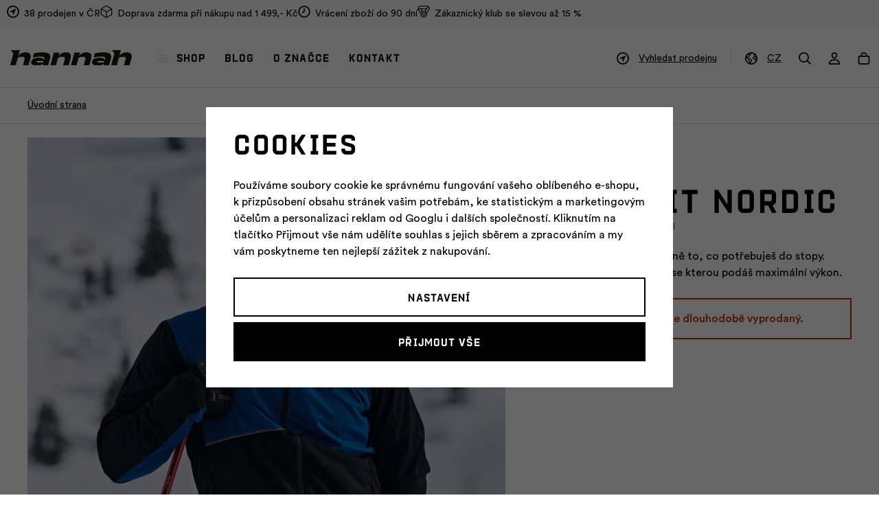

--- FILE ---
content_type: text/html; charset=UTF-8
request_url: https://www.hannah.cz/outfit-nordic_z11526/
body_size: 17419
content:
<!DOCTYPE html>


                     
    
         
            
   

    
        
                
        
        

                                                

   
   
   
   
      
   
   


<html class="no-js lang-cs" lang="cs">
<head>
   <meta charset="utf-8">
   
      <meta name="author" content="Hannah eshop">
   

   <meta name="web_author" content="wpj.cz">

   
      <meta name="description" content="Bunda i kalhoty jsou maximálně pružné ve všech směrech, takže tě ničím neomezují v pohybu. Díky kombinaci materiálů AFT Windproof, AFT Double Weave a">
   

         <meta name="viewport" content="width=device-width, initial-scale=1">
   
   <meta property="og:title" content="Outfit NORDIC - Hannah">
      
         <meta property="og:image" content="https://data.hannah.cz/data/tmp/108/0/47280_108.jpg?1699435603_1">
   
   <meta property="og:url" content="https://www.hannah.cz/outfit-nordic_z11526/">
   <meta property="og:type" content="website">

   
   

   
      <title>Outfit NORDIC - Hannah</title>
   

   
      
   <link rel="preload" href="https://static.hannah.cz/web/build/fonts/ProtraktCZBold.90b44e0d.woff2" as="font" type="font/woff2" crossorigin>
   <link rel="preload" href="https://static.hannah.cz/web/build/fonts/CircularProBook.a400c316.woff2" as="font" type="font/woff2" crossorigin>
   <link rel="preload" href="https://static.hannah.cz/web/build/fonts/CircularProMedium.09dfd931.woff2" as="font" type="font/woff2" crossorigin>


      
         <link rel="stylesheet" href="https://data.hannah.cz/web/build/app.43882ad3.css">
         
         
               
   <link rel="stylesheet" href="https://data.hannah.cz/web/build/product.3750760f.css">

   

   
         <link rel="canonical" href="https://www.hannah.cz/outfit-nordic_z11526/">
   

   
               <meta name="robots" content="index, follow">
         

   
         

   
   <link rel="shortcut icon" href="/templates/images/favicon.ico">
   
   
   <link rel="shortcut icon" href="https://data.hannah.cz/templates/images/favicon.ico">
   <link rel="apple-touch-icon" sizes="144x144" href="https://data.hannah.cz/templates/images/share/apple-touch-icon.png">
   <link rel="icon" type="image/png" sizes="32x32" href="https://data.hannah.cz/templates/images/share/favicon-32x32.png">
   <link rel="icon" type="image/png" sizes="16x16" href="https://data.hannah.cz/templates/images/share/favicon-16x16.png">
   <link rel="manifest" href="/templates/images/share/site.webmanifest" crossorigin="use-credentials">
   <meta name="msapplication-TileColor" content="#da532c">
   <meta name="theme-color" content="#ffffff">

   
             
       <link rel="alternate" hreflang="cs" href="https://www.hannah.cz/outfit-nordic_z11526/">
          
       <link rel="alternate" hreflang="en" href="https://www.hannahoutdoor.com/outfit-nordic_z11526/">
          
       <link rel="alternate" hreflang="sk" href="https://www.hannah.sk/outfit-nordic_z11526/">
   
   <link rel="search" href="/vyhledavani/" type="text/html">

   <script src="https://data.hannah.cz/common/static/js/sentry-6.16.1.min.js"></script>

<script>
   Sentry.init({
      dsn: 'https://bdac53e35b1b4424b35eb8b76bcc2b1a@sentry.wpj.cz/9',
      allowUrls: [
         /www\.hannah\.cz\//
      ],
      denyUrls: [
         // Facebook flakiness
         /graph\.facebook\.com/i,
         // Facebook blocked
         /connect\.facebook\.net\/en_US\/all\.js/i,
         // Chrome extensions
         /extensions\//i,
         /^chrome:\/\//i,
         /kupshop\.local/i
      ],
      beforeSend(event) {
         if (!/FBA[NV]|PhantomJS|SznProhlizec/.test(window.navigator.userAgent)) {
            return event;
         }
      },
      ignoreErrors: [
         // facebook / ga + disabled cookies
         'fbq is not defined',
         'Can\'t find variable: fbq',
         '_gat is not defined',
         'AW is not defined',
         'Can\'t find variable: AW',
         'url.searchParams.get', // gtm koza
         // localstorage not working in incoginto mode in iOS
         'The quota has been exceeded',
         'QuotaExceededError',
         'Undefined variable: localStorage',
         'localStorage is null',
         'The operation is insecure',
         "Failed to read the 'localStorage'",
         "gtm_",
         "Can't find variable: glami",
      ]
   });

   Sentry.setTag("web", "prod_hannah_db");
   Sentry.setTag("wbpck", 1);
   Sentry.setTag("adm", 0);
   Sentry.setTag("tpl", "x");
   Sentry.setTag("sentry_v", "6.16.1");
</script>

   <script>
   window.wpj = window.wpj || {};
   wpj.onReady = wpj.onReady || [];
   wpj.jsShop = wpj.jsShop || {events:[]};

   window.dataLayer = window.dataLayer || [];
   function gtag() {
      window.dataLayer.push(arguments);
   }
   window.wpj.cookie_bar_send = true;

   wpj.getCookie = (sKey) => decodeURIComponent(
      document.cookie.replace(
         new RegExp(
            '(?:(?:^|.*;)\\s*' +
            encodeURIComponent(sKey).replace(/[\-\.\+\*]/g, '\\$&') +
            '\\s*\\=\\s*([^;]*).*$)|^.*$'
         ),
         '$1'
      )
   ) || null;

      var consents = wpj.getCookie('cookie-bar')?.split(',');

   if (!(consents instanceof Array)){
      consents = [];
   }

   consents_fields = {
      ad_storage: consents.includes('ad_storage') ? 'granted' : 'denied',
      ad_user_data: consents.includes('ad_storage') ? 'granted' : 'denied',
      ad_personalization: consents.includes('ad_storage') ? 'granted' : 'denied',
      personalization_storage: consents.includes('personalization_and_functionality_storage') ? 'granted' : 'denied',
      functionality_storage: 'granted',
      analytics_storage: consents.includes('analytics_storage') ? 'granted' : 'denied',
   };
   gtag('consent', 'default', consents_fields);

   gtag("set", "ads_data_redaction", true);

   dataLayer.push({
      'event': 'defaultConsent',
      'consents' : consents_fields,
      'version': 'v2'
   });
   </script>

<script>
   wpj.data = wpj.data || { };

      wpj.data.instagram = true;
   
   

   

   
</script>


   

         <meta name="google-site-verification" content="-qMSZ11qxhUtnrBH3Qnbi420uRkjODQUhWjDhhb4UlY">
         <meta name="google-site-verification" content="">
         <meta name="google-site-verification" content="">
   
         <meta name="facebook-domain-verification" content="">
         <meta name="facebook-domain-verification" content="">
         <meta name="facebook-domain-verification" content="">
   
   
   
          

      

   

<script>page_data = {"page":{"language":"cs","title":"Outfit NORDIC - Hannah","path":"\/outfit-nordic_z11526\/","currency":"CZK","currencyRate":1,"breadCrumbs":[],"environment":"live","type":"product"},"resetRefferer":false,"event":"pageView","products":[{"id":11526,"idProduct":11526,"EAN":"","code":"VR533","productCode":"VR533","hasVariations":false,"variationsIds":[],"idVariation":null,"variationCode":null,"variationName":null,"soldOut":null,"idAll":[],"categoryMain":[],"categoryCurrent":[],"producer":null,"campaigns":{"OF":{"id":"OF","name":"Outfit"}},"name":"Outfit NORDIC","vat":21,"price":0,"priceWithVat":0,"priceWithoutVat":0,"priceVat":0,"priceWithoutDiscount":0,"discount":0,"hasDiscount":false,"availability":"skladem","url":"https:\/\/www.hannah.cz\/outfit-nordic_z11526\/","imageUrl":"https:\/\/data.hannah.cz\/data\/tmp\/0\/0\/47280_0.jpg?1699435603_1","position":1}],"once":false,"version":"v2"};page_data['page']['layout'] = window.innerWidth  > 991 ? 'web' : window.innerWidth > 543 ? 'tablet' : 'mobil';if (typeof userData === 'undefined') {var userData = wpj.getCookie('jsShopGtmUser');var userDataParsed = null;if(userData) {userDataParsed = JSON.parse(userData);wpj.onReady.push(function () {wpj.storage.cookies.removeItem('jsShopGtmUser');});} else {userData = localStorage.getItem('js-shop-gtm-user');if(userData) {userDataParsed = JSON.parse(userData).data;}}}if (userDataParsed) {page_data.user = userDataParsed;}dataLayer.push(page_data);</script><script src="https://data.hannah.cz/common/static/wpj/wpj.gtm.js?v2"></script><script>var urlParams = new URLSearchParams(window.location.search);var hash = location.href.split("#")[1] || urlParams.get('id_variation') || "";gtm_getDetailImpressions(hash, 'detailImpressions');</script><script>
              wpj.onReady.push(function () {
                 [ 'logout', 'registration', 'login', 'newsletter_subscribe'].forEach(function (type) {
                    let cookieValue = wpj.storage.cookies.getItem('gtm_'+type);

                    if (cookieValue === null) {
                       return;
                    }
                    wpj.storage.cookies.removeItem('gtm_'+type);

                    cookieValue = JSON.parse(cookieValue);

                    let valueData;
                    if (type === 'newsletter_subscribe') {
                       valueData = { ...cookieValue };
                       type = 'newsletterSubscribe';
                    } else if (cookieValue instanceof Array) {
                       valueData = { data: cookieValue };
                    } else {
                       valueData = { value: cookieValue };
                    }
                     window.dataLayer.push({
                        event: 'success' +  gtm_ucfirst(type),
                           ...valueData
                     });
                 });
              });
              function gtm_ucfirst(str) {
                   if (!str || typeof str !== 'string') return str;
                   return str.charAt(0).toUpperCase() + str.slice(1);
               }
           </script>      <!-- Google Tag Manager -->
   <script data-cookieconsent="ignore">(function(w,d,s,l,i) {w[l] = w[l] || [];w[l].push({'gtm.start': new Date().getTime(), event: 'gtm.js'});
         var f = d.getElementsByTagName(s)[0],j=d.createElement(s),dl=l != 'dataLayer' ? '&l=' + l : '';
         j.async = true;j.src='//www.googletagmanager.com/gtm.js?id=' + i + dl;f.parentNode.insertBefore(j, f);
      })(window, document, 'script', 'dataLayer', 'GTM-NGZMCCN');</script>
   <!-- End Google Tag Manager -->
</head>
<body >



<!-- Google Tag Manager -->
   <noscript>
       <iframe src="//www.googletagmanager.com/ns.html?id=GTM-NGZMCCN" height="0" width="0" style="display:none;visibility:hidden"></iframe>
   </noscript>
<!-- End Google Tag Manager -->


   
   
      
   <div class="header-top">
      <div class="container">
         <div class="header-badges">
            
                                                               <div class="w-media align-items-center"><a href="/prodejny/" class="w-badge-link"></a><div class="w-media-img"><span class="fc icons_gps"></span></div><div class="w-media-body"><div class="w-text"><p><a href="/prodejny/" data-type="internal">38 prodejen v ČR</a></p> </div></div></div>
                                                   <div class="w-media align-items-end"><a href="/doprava-a-platba/" class="w-badge-link"></a><div class="w-media-img"><span class="fc icons_package"></span></div><div class="w-media-body"><div class="w-text"><p>Doprava zdarma při nákupu nad 1 499,- Kč</p> </div> </div></div> 
                                                   <div class="w-media align-items-center"><a href="/vratit-zbozi/" class="w-badge-link"></a><div class="w-media-img"><span class="fc icons_time"></span></div><div class="w-media-body"><div class="w-text"><p>Vrácení zboží do 90 dní</p> </div> </div></div> 
                                                   <div class="w-media align-items-center"><a href="/zakaznicky-klub/" class="w-badge-link"></a><div class="w-media-img"><span class="fc icons_medal"></span></div><div class="w-media-body"><div class="w-text"><p>Zákaznický klub se slevou až 15 %</p> </div> </div></div> 
                                    </div>
      </div>
   </div>


<div class="header-sticky-helper"></div>
<header class="header">
   <div class="container display-flex">
      <a href="/" title="Hannah – Outdoorové oblečení a vybavení" class="logo">
         <img src="https://data.hannah.cz/templates/images/logo.svg?v=2" width="182" height="23" class="img-responsive"
              alt="Hannah – Outdoorové oblečení a vybavení">
      </a>

      <div class="header-menu">
   <ul>
      <li class="active">
         <a href="#" data-toggle="sections-menu" class="sections-menu-item"><i class="fc icons_burger"></i>Shop</a>
      </li>
               <li >
            <a href="/blog/" >
               Blog
            </a>
                     </li>
               <li >
            <a href="/o-znacce/" >
               O značce
            </a>
                     </li>
               <li >
            <a href="/kontakt/" >
               Kontakt
            </a>
                     </li>
         </ul>
</div>


      <div class="header-icons">
                     <div class="header-store header-icon">
               <a href="/prodejny/">
                  <span class="fc icons_gps"></span>
                  <span>Vyhledat prodejnu</span>
               </a>
            </div>
         
                     <div class="header-lang header-icon">
               <a href="#" data-focus-opener="language-switcher">
                  <span class="fc icons_world"></span>
                  <span>CZ</span>
               </a>
            </div>
         
         <div class="header-search header-icon">
            <a href="/vyhledavani/" data-toggle="search">
               <span class="fc icons_search"></span>
            </a>
         </div>

                     <div class="header-login header-icon" id="js-shop-user">
               <a href="/prihlaseni/" class="cart-signin">
                  <span class="fc icons_user"></span>
               </a>
            </div>
            <div class="header-cart header-icon" id="js-shop-cart-info">
   <a href="/kosik/" class='empty'>
      <span class='fc icons_cart'></span>
      <span class='price'></span>
   </a>
</div>

<div id="js-shop-cart">
</div>
         
               </div>
      <div class="header-burger">
         <button type="button" onclick="window.wpj.mobilemenu.open()">
            <span class="fc icons_burger"></span>
         </button>
      </div>
   </div>
</header>

<div class="header-search-outer">
   <div class="header-search-inner" data-search-form>
      <div class="container">
         <form method="get" role="search" action="/vyhledavani/">
            <input type="text" name="search" value="" maxlength="100" class="form-control autocomplete-control"
                   placeholder="Hledaný výraz" aria-label="Hledaný výraz" autocomplete="off" data-search-input>
            <button name="submit" type="submit" value="Hledat" class="btn btn-primary btn-block"><span>Hledat</span></button>
            <button class="search-toggle" data-toggle="search" aria-label="Zavřít"><i class="fc lightbox_close"></i></button>
         </form>
      </div>
   </div>
</div>

<script id="productSearch" type="text/x-dot-template">
      <div class="autocomplete-inner">
      
      {{? it.items.Produkty || it.items.Kategorie || it.items.Vyrobci || it.items.Clanky || it.items.Stranky }}


      <div class="autocomplete-products">
         {{? it.items.Kategorie }}
         <div class="autocomplete-categories">
            
            <p class="title-default">Kategorie</p>
            
            <ul>
               {{~it.items.Kategorie.items :item :index}}
               <li data-autocomplete-item="section">
                  <a href="/presmerovat/?type=category&id={{=item.id}}">{{=item.name}}</a>
               </li>
               {{~}}
            </ul>
         </div>
         {{?}}
         {{? it.items.Produkty }}
         <div class="autocomplete-products-inner">
            
            <p class="title-default">Produkty</p>
            
            <ul>
               {{~it.items.Produkty.items :item :index}}
                  {{? index < 4 }}
                  <li data-autocomplete-item="product">
                     <a href="/presmerovat/?type=product&id={{=item.id}}">
                        {{? item.image }}
                        <img src="{{=item.image}}" alt="{{=item.label}}">
                        {{??}}
                        <img src="/templates/images/no-img.jpg" alt="{{=item.label}}">
                        {{?}}
                        <div class="title-wrapper">
                           <span class="title">{{=item.label}}</span>
                           {{? item.price && parseFloat(item.price) > 0 }}
                           <span class="price">{{=item.price}}</span>
                           {{?}}
                        </div>
                     </a>
                  </li>
                  {{?}}
               {{~}}
            </ul>
         </div>
         {{?}}
      </div>
      <div class="autocomplete-side">
         {{? it.items.Clanky }}
         <div class="autocomplete-categories">
            <p class="title-default">Blog</p>
            <ul>
               {{~it.items.Clanky.items :item :index}}
               <li data-autocomplete-item="section">
                  <a href="/presmerovat/?type=article&id={{=item.id}}">{{=item.label}}</a>
               </li>
               {{~}}
            </ul>
         </div>
         {{?}}
         {{? it.items.Stranky }}
         <div class="autocomplete-pages">
            <p class="title-default">Stránky</p>
            <ul>
               {{~it.items.Stranky.items :item :index}}
               <li data-autocomplete-item="section">
                  <a href="/presmerovat/?type=page&id={{=item.id}}">
                     {{=item.label}}
                  </a>
               </li>
               {{~}}
            </ul>
         </div>
         {{?}}
      </div>
      
      <div class="ac-showall" data-autocomplete-item="show-all">
         <a href="" class="btn btn-primary btn-block">Zobrazit všechny výsledky</a>
      </div>
      
      {{??}}
      <div class="autocomplete-noresult">
         <p>
            
            Žádný výsledek
            
         </p>
      </div>
      {{?}}
      
   </div>
</script>

<script>
   
   wpj.onReady.push(function () {
      $('[data-search-input]').productSearch();
   });
   
</script>

 <div class="main-sections-menu" data-sections-menu><div class="bg-img"></div><div class="container"><div class="sections-menu-header"><a href="/" title="Hannah – Outdoorové oblečení a vybavení" class="logo"><img src="https://data.hannah.cz/templates/images/logo-icon.svg" width="29" height="23" class="img-responsive" alt="Hannah – Outdoorové oblečení a vybavení" loading="lazy"></a><a href="#" data-toggle="sections-menu" class="close-link">Zavřít<i class="fc icons_close"></i></a></div><div class="sections-menu-wrapper"><div class="sections-menu-recommended"><h5>Doporučujeme</h5><a href="/novinky/" class="flag flag-section flag-section-1177">Novinky</a><a href="/novinky-ski-a-skitouring/" class="flag flag-section flag-section-1453">SKI &amp; SKITOURING</a><a href="/everyday-produkty/" class="flag flag-section flag-section-1347">EVERYDAY KOLEKCE</a></div><div class="sections-menu"><div class="sections-menu-tabs tabs" data-tabs="sections-menu-tabs"><a href="#tabs-1" class="nav-link active" data-tab-target="#tabs-1" data-tabs="nav">Vše</a><div class="tab-pane active" id="tabs-1" data-tabs="content"><div class="sections-menu-tab-inner"><div class="sections-menu-category" data-category="660"><h5><a href="/obleceni/">Oblečení</a></h5><ul><li class="nav-item" data-navitem="645"><a href="/bundy-a-vesty/" class="nav-link-item">Bundy a vesty</a></li><li class="nav-item" data-navitem="661"><a href="/mikiny-a-svetry/" class="nav-link-item">Mikiny a svetry</a></li><li class="nav-item" data-navitem="649"><a href="/tricka/" class="nav-link-item">Trička</a></li><li class="nav-item" data-navitem="1378"><a href="/kalhoty-kratasy/" class="nav-link-item">Kalhoty a kraťasy</a></li><li class="nav-item" data-navitem="1379"><a href="/termopradlo/" class="nav-link-item">Termoprádlo</a></li><li class="nav-item" data-navitem="650"><a href="/cepice/" class="nav-link-item">Čepice</a></li><li class="nav-item" data-navitem="1454"><a href="/cepice/?dynamic_filter%5Bparameters%5D%5B59%5D%5Bvalue%5D%5B0%5D=1263" class="nav-link-item">Kukly</a></li><li class="nav-item" data-navitem="651"><a href="/ponozky/" class="nav-link-item">Ponožky</a></li><li class="nav-item" data-navitem="1214"><a href="/rukavice/" class="nav-link-item">Rukavice</a></li><li class="nav-item" data-navitem="648"><a href="/saty-a-sukne/" class="nav-link-item">Šaty a sukně</a></li></ul></div><div class="sections-menu-category" data-category="643"><h5><a href="/vybaveni/">Vybavení</a></h5><ul><li class="nav-item" data-navitem="641"><a href="/batohy-a-tasky/" class="nav-link-item">Batohy a tašky</a></li><li class="nav-item" data-navitem="642"><a href="/stany/" class="nav-link-item">Stany</a></li><li class="nav-item" data-navitem="658"><a href="/karimatky/" class="nav-link-item">Karimatky</a></li><li class="nav-item" data-navitem="644"><a href="/spaci-pytle/" class="nav-link-item">Spací pytle</a></li><li class="nav-item" data-navitem="659"><a href="/trekove-hole/" class="nav-link-item">Trekové hole</a></li></ul></div><div class="sections-menu-category" data-category="668"><h5><a href="/doplnky/">Doplňky</a></h5><ul><li class="nav-item" data-navitem="657"><a href="/sandaly/" class="nav-link-item">Sandály</a></li><li class="nav-item" data-navitem="1455"><a href="/trekove-boty/" class="nav-link-item">Trekové boty</a></li><li class="nav-item" data-navitem="1301"><a href="/udrzba-obleceni/" class="nav-link-item">Údržba oblečení</a></li><li class="nav-item" data-navitem="1348"><a href="/darkove-poukazy/" class="nav-link-item">Dárkové poukazy</a></li></ul></div><div class="sections-menu-category" data-category="1353"><h5><a href="/outlet/">% Outlet</a></h5><ul><li class="nav-item" data-navitem="1357"><a href="/outlet-tricka/" class="nav-link-item">Trička</a></li><li class="nav-item" data-navitem="1374"><a href="/outlet-kalhoty-kratasy/" class="nav-link-item">Kalhoty a kraťasy</a></li><li class="nav-item" data-navitem="1373"><a href="/outlet-saty-sukne/" class="nav-link-item">Šaty a sukně</a></li><li class="nav-item" data-navitem="1359"><a href="/outlet-mikiny/" class="nav-link-item">Mikiny</a></li><li class="nav-item" data-navitem="1372"><a href="/outlet-bundy-vesty/" class="nav-link-item">Bundy a vesty</a></li><li class="nav-item" data-navitem="1375"><a href="/outlet-cepice-celenky/" class="nav-link-item">Čepice a čelenky</a></li></ul></div></div></div><a href="#tabs-7" class="nav-link" data-url="muzi/" data-tab-target="#tabs-7" data-tabs="nav">Muži</a><div class="tab-pane" id="tabs-7" data-tabs="content"><div class="sections-menu-tab-inner"><div class="sections-menu-category" data-category="669"><h5><a href="/panske-obleceni/">Oblečení</a></h5><ul><li class="nav-item" data-navitem="20"><a href="/panske-bundy-a-vesty/" class="nav-link-item">Bundy a vesty</a></li><li class="nav-item" data-navitem="77"><a href="/panska-tricka/" class="nav-link-item">Trička</a></li><li class="nav-item" data-navitem="88"><a href="/panske-mikiny-a-svetry/" class="nav-link-item">Mikiny a svetry</a></li><li class="nav-item" data-navitem="1380"><a href="/panske-kalhoty-kratasy/" class="nav-link-item">Kalhoty a kraťasy</a></li><li class="nav-item" data-navitem="1384"><a href="/panske-termopradlo/" class="nav-link-item">Termoprádlo</a></li><li class="nav-item" data-navitem="1219"><a href="/panske-ponozky/" class="nav-link-item">Ponožky</a></li></ul></div><div class="sections-menu-category" data-category="1434"><h5><a href="/darkove-poukazy/">Ostatní</a></h5><ul><li class="nav-item" data-navitem="1350"><a href="/darkove-poukazy/" class="nav-link-item">Dárkové poukazy</a></li><li class="nav-item" data-navitem="1456"><a href="/panske-trekove-boty/" class="nav-link-item">Trekové boty</a></li><li class="nav-item" data-navitem="1457"><a href="/panske-sandaly/" class="nav-link-item">Sandály</a></li></ul></div></div></div><a href="#tabs-8" class="nav-link" data-url="zeny/" data-tab-target="#tabs-8" data-tabs="nav">Ženy</a><div class="tab-pane" id="tabs-8" data-tabs="content"><div class="sections-menu-tab-inner"><div class="sections-menu-category" data-category="670"><h5><a href="/damske-obleceni/">Oblečení</a></h5><ul><li class="nav-item" data-navitem="29"><a href="/damske-bundy-a-vesty/" class="nav-link-item">Bundy a vesty</a></li><li class="nav-item" data-navitem="97"><a href="/damska-tricka/" class="nav-link-item">Trička</a></li><li class="nav-item" data-navitem="98"><a href="/damske-mikiny-a-svetry/" class="nav-link-item">Mikiny a svetry</a></li><li class="nav-item" data-navitem="1381"><a href="/damske-kalhoty-kratasy/" class="nav-link-item">Kalhoty a kraťasy</a></li><li class="nav-item" data-navitem="1385"><a href="/damske-termopradlo/" class="nav-link-item">Termoprádlo</a></li><li class="nav-item" data-navitem="96"><a href="/damske-sukne-a-saty/" class="nav-link-item">Sukně a šaty</a></li><li class="nav-item" data-navitem="1220"><a href="/damske-ponozky/" class="nav-link-item">Ponožky</a></li></ul></div><div class="sections-menu-category" data-category="1435"><h5><a href="/darkove-poukazy/">Ostatní</a></h5><ul><li class="nav-item" data-navitem="1351"><a href="/darkove-poukazy/" class="nav-link-item">Dárkové poukazy</a></li><li class="nav-item" data-navitem="1458"><a href="/damske-trekove-boty/" class="nav-link-item">Trekové boty</a></li><li class="nav-item" data-navitem="1459"><a href="/damske-sandaly/" class="nav-link-item">Sandály</a></li></ul></div></div></div><a href="#tabs-55" class="nav-link" data-url="deti/" data-tab-target="#tabs-55" data-tabs="nav">Děti</a><div class="tab-pane" id="tabs-55" data-tabs="content"><div class="sections-menu-tab-inner"><div class="sections-menu-category" data-category="671"><h5><a href="/detske-obleceni/">Oblečení</a></h5><ul><li class="nav-item" data-navitem="105"><a href="/detske-bundy/" class="nav-link-item">Bundy a vesty</a></li><li class="nav-item" data-navitem="101"><a href="/detske-mikiny-a-svetry/" class="nav-link-item">Mikiny a svetry</a></li><li class="nav-item" data-navitem="100"><a href="/detska-tricka/" class="nav-link-item">Trička</a></li><li class="nav-item" data-navitem="1383"><a href="/detske-kalhoty-kratasy/" class="nav-link-item">Kalhoty a kraťasy</a></li></ul></div><div class="sections-menu-category" data-category="1436"><h5><a href="/darkove-poukazy/">Ostatní</a></h5><ul><li class="nav-item" data-navitem="1352"><a href="/darkove-poukazy/" class="nav-link-item">Dárkové poukazy</a></li></ul></div></div></div></div><div class="sections-menu-category" data-category="53"><h5><a href="/aktivity/">Vybírej podle aktivity</a></h5><ul><li class="nav-item" data-navitem="70"><a href="/aktivni-pohyb/" class="nav-link-item"><i class="fc icons_sections_aktivni-pohyb"></i><span>Aktivní pohyb</span></a></li><li class="nav-item" data-navitem="68"><a href="/turistika/" class="nav-link-item"><i class="fc icons_sections_turistika"></i><span>Turistika</span></a></li><li class="nav-item" data-navitem="75"><a href="/kempovani/" class="nav-link-item"><i class="fc icons_sections_kempovani"></i><span>Kempování</span></a></li><li class="nav-item" data-navitem="74"><a href="/skialp/" class="nav-link-item"><i class="fc icons_sections_skialpinismus"></i><span>Skialp</span></a></li><li class="nav-item" data-navitem="1304"><a href="/sjezdove-lyzovani/" class="nav-link-item"><i class="fc icons_sections_sjezdove-lyzovani"></i><span>Sjezd</span></a></li><li class="nav-item" data-navitem="71"><a href="/bezecke-lyzovani/" class="nav-link-item"><i class="fc icons_sections_bezecke-lyzovani"></i><span>Běžky</span></a></li><li class="nav-item" data-navitem="73"><a href="/zimni-sporty/" class="nav-link-item"><i class="fc icons_sections_zimni_sporty"></i><span>Zimní sporty</span></a></li><li class="nav-item" data-navitem="72"><a href="/beh-a-cyklistika/" class="nav-link-item"><i class="fc icons_sections_cyklistika"></i><span>Běh a cyklistika</span></a></li></ul></div></div><div class="sections-menu-banner-wrapper"><div class="sections-menu-banner" data-tracking-view='{"event":"promotionView","promotions":[{"id":569,"name":"","creative":"Eshop banner v menu","position":1}],"_clear":true,"once":false,"version":"v2"}'><div class="img"><img data-src="https://data.hannah.cz/data/tmp/30/4/58134_30.cs.jpg?1769600549_1" class="img-fluid" alt="" width="410" height="557"></div><div class="content"><p class="descr descr-white"></p><div class="btns"><a href="/focus-on-the-journey/" data-tracking-click='{"event":"promotionClick","promotions":[{"id":569,"name":"","creative":"Eshop banner v menu","position":1}],"_clear":true,"once":false,"version":"v2"}'> OBJEV BOTY &gt;&gt; </a></div></div><a href="/focus-on-the-journey/" class="href-overlay" data-tracking-click='{"event":"promotionClick","promotions":[{"id":569,"name":"","creative":"Eshop banner v menu","position":1}],"_clear":true,"once":false,"version":"v2"}'></a></div></div></div></div></div><div class="main-sections-menu-overlay" data-toggle="sections-menu"></div> 





   

   
      <div class="breadecrumbs-container">
         <div class="container">
            
   <ul class="breadcrumbs ">
               <li>
            <a href="/" title="Zpět na úvod">Úvodní strana</a>
         </li>
         </ul>

         </div>
      </div>
   

   

   
   <main class="main product-main">
      <div class="product-top">
         <div class="container">
            <div class="row">
               <div class="col-xl-7 col-lg-6">
                                       <div class="product-gallery" data-gallery-wrapper>
   <div class="product-photo-main">
      <div class="row">
         <div class="col-xxs-12 gallery-item">
            <div class="gallery-item-inner" data-href="https://data.hannah.cz/data/tmp/0/0/47280_0.jpg?1699435603_1"
                 data-rel="gallery" data-main-image-link>
               <img src="https://data.hannah.cz/data/tmp/25/0/47280_25.jpg?1699435603_1"
                    width="960" height="1190"
                    alt="outfit Nordic" class="img-responsive" data-main-image>
            </div>
         </div>

                     
                                                                                             <button data-href="https://data.hannah.cz/data/tmp/0/9/47279_0.jpg?1699435601_1" data-rel="gallery" class="btn btn-white gallery-more-photos" data-image-id="47279">
                     <img src="[data-uri]" data-src="https://data.hannah.cz/data/tmp/25/9/47279_25.jpg?1699435601_1"
                          alt="outfit Nordic" class="img-responsive">
                     <span class="fc icons_photo"></span>
                     <span class="count count-desktop">+1
                        &nbsp;další</span>
                     <span class="count count-tablet">+3
                        &nbsp;další</span>
                  </button>
                                          </div>
   </div>

         <div class="product-gallery-resp">
         <div class="product-gallery-resp-inner">
                                       <div class="gallery-item-resp active">
                  <a href="https://data.hannah.cz/data/tmp/0/0/47280_0.jpg?1699435603_1"
                     data-image-thumb="https://data.hannah.cz/data/tmp/25/0/47280_25.jpg?1699435603_1">
                     <img src="https://data.hannah.cz/data/tmp/4/0/47280_4.jpg?1699435603_1"
                          alt="outfit Nordic"
                          width="73" height="90" loading="lazy"
                          class="img-fluid">
                  </a>
               </div>
                                       <div class="gallery-item-resp">
                  <a href="https://data.hannah.cz/data/tmp/0/9/47279_0.jpg?1699435601_1" data-image-thumb="https://data.hannah.cz/data/tmp/25/9/47279_25.jpg?1699435601_1">
                     <img src="https://data.hannah.cz/data/tmp/4/9/47279_4.jpg?1699435601_1"
                          alt="outfit Nordic"
                          width="73" height="90" loading="lazy"
                          class="img-fluid">
                  </a>
               </div>
                     </div>
      </div>
   </div>

                                 </div>

               <div class="col-xl-4 col-lg-offset-1 col-lg-5">
                  <div class="product-top-content">
                     <div class="product-flags">
                        
            
   
   
   
                        
                                                       
                     </div>
                     <h1 class="h2">Outfit NORDIC</h1>
                        <div data-reload="variation-2">
               <p class="product-code">Kód produktu:&nbsp;VR533</p>
         </div>


                                             <p class="perex">Set Nordic je přesně to, co potřebuješ do stopy. Špičkové výbava, se kterou podáš maximální výkon.</p>
                     
                     
                                             <div class="alert alert-danger">
   <strong>
       Tento produkt je dlouhodobě vyprodaný.
   </strong>
</div>


                                       </div>
               </div>
            </div>
         </div>
      </div>

      


<div class="product-bottom">
   <div class="product-sticky-info-wrapper">
      <div class="container">
         <div class="row">
            <div class="col-xl-10 col-xl-offset-1 col-xxs-12">
               <div class="product-sticky-info-inner">
                  <div class="product-sticky-nav tabs">
                     <a href="#description" class="nav-link" data-scrollto>Popis produktu</a>
                                                                                 </div>

                  <div class="product-sticky-info">
                                             <div class="img">
                                                      <img src="https://data.hannah.cz/data/tmp/24/0/47280_24.jpg?1699435603_1" width="70" height="85" loading="lazy" alt="Outfit NORDIC">
                        </div>
                                          <div class="content">
                        <div>
                           <p class="title">Outfit NORDIC</p>
                           

   <div data-reload="variation-3">
      <span class="price">0 Kč</span>
               <span class="delivery delivery-0">skladem</span>
         </div>
                        </div>
                                                   <div>
                              <a href="#product-form" class="btn-link" data-scrollto>Koupit</a>
                           </div>
                                             </div>
                  </div>
               </div>
            </div>
         </div>
      </div>
   </div>

   <a href="#description" class="alter-nav-link active" data-opener="#description">Popis produktu</a>
<div class="product-description active" id="description">
   <div class="container">
      <div class="row">
         <div class="col-xl-4 col-xl-offset-1 col-lg-5 col-xxs-12">
                           <h6>Popis produktu</h6>
               <h2>Outfit NORDIC</h2>
               <p>Bunda i kalhoty jsou <strong>maximálně pružné ve všech směrech</strong>, takže tě ničím neomezují v pohybu. Díky kombinaci materiálů <strong>AFT Windproof, AFT Double Weave a Polarstretch Micro</strong> <strong>odolávají větru a nepříznivému počasí</strong>, ale zároveň si udržují <strong>vynikající prodyšnost</strong>. K tomu lehké a prodyšné rukavice Dag a stylová funkční čepice Neat. Outfit Nordic je ideální kombinace pro běžky a jiné aktivní sporty.</p>

<ul>
	<li><strong>Bunda Nordic</strong> - Běžecká bunda z kvalitních materiálů AFT Windproof a AFT Double Weave</li>
	<li><strong>Kalhoty Nordic</strong> - Univerzální kalhoty z lehkého prodyšného materiálu s WR úpravou</li>
	<li><strong>Rukavice Dag</strong> - Lehké a prodyšná rukavice Light </li>
	<li><strong>Čepice Neat</strong> - Univerzální funkční čepice pro všechny zimní aktivity</li>
</ul>
            
            
               <div class="product-params">
      <h5>Parametry</h5>

      <table>
                                    <tr>
                                       <td>Pohlaví</td>
                  
                  <td>
                                             Pánské                                       </td>
               </tr>
                                                <tr>
                                       <td>Vhodné pro aktivity</td>
                  
                  <td>
                                             Zimní sporty                                       </td>
               </tr>
                           </table>
   </div>

               
   <h5>Vhodné pro aktivity</h5>
   <div class="product-activity-params">
               <div class="product-activity-param">
            <i class="fc icons_sections_zimni_sporty"></i>
            <p>Zimní sporty</p>
         </div>
         </div>

                     </div>

                              
                                          
         <div class="col-xl-5 col-lg-offset-1 col-lg-6 col-xxs-12">
                                                                                          <img src="https://data.hannah.cz/data/tmp/23/9/47279_23.jpg?1699435601_1"
                       alt="outfit Nordic"
                       class="img-responsive product-content-photo" loading="lazy" width="685"
                       height="685">
                                    </div>

      </div>
   </div>
</div>


   
   
   
            
            </div>

      
      

   </main>

  

   
      <div class="container">
         <div class="w-spacing" style="height: 10px;"></div> <div class="w-badges w-badges-3 w-block-narrow"><div class="w-badge"><div class="w-media-img"><span class="fc icons_world"></span></div><div><h5 class="text-left">38 prodejen v ČR</h5> <div class="w-text"><p><a href="/prodejny" data-type="internal">Pojď se k nám podívat</a></p> </div></div></div><div class="w-badge"><a href="/doprava-a-platba/" class="w-badge-link"></a><div class="w-media-img"><span class="fc icons_package"></span></div><div><h5 class="text-left">Doprava zdarma</h5> <div class="w-text"><p>Při nákupu nad 1 499,- Kč v ČR</p></div></div></div><div class="w-badge"><div class="w-media-img"><span class="fc icons_medal"></span></div><div><h5 class="text-left">ZÁKAZNICKÝ KLUB</h5> <div class="w-text"><p><a data-type="internal" href="/zakaznicky-klub/">Ušetři a získej výhody</a></p></div></div></div></div>
      </div>
   

   <footer class="footer">
      <div class="pre-footer">
         <div class="container">
            <div class="row">
               <div class="col-xl-5 col-xl-offset-1 col-lg-6 col-md-5 col-xxs-12">
                  <img src="https://data.hannah.cz/templates/images/logo-cs.svg?v=1" height="56" width="270" loading="lazy" alt="Hannah – Outdoorové oblečení a vybavení" class="img-responsive">
               </div>
               <div class="col-xl-5 col-lg-6 col-md-7 col-xxs-12">
                  <div class="w-text"><p><strong>Otevíráme hory lidem, kteří je mají rádi.</strong></p><p>​</p><p><strong>Naším cílem je vytvářet produkty, abychom si hory mohli otevřít </strong>​ <strong>co nejvíce a strávit v nich neopakovatelný čas.</strong></p><p>​</p><p><strong>Pracujeme na tom, aby naše oblečení bylo dostupné, aniž bychom slevovali z vysokých standardů a nároků na funkčnost a odolnost. Proto neustále následujeme vývoj a pokrok v moderních materiálech, střizích a stylech.</strong></p></div> <div class="w-html"><style>
/* pouze Outlet badge */
.flag.flag-grey.outlet-badge {
  background-color: #969696 !important;
  color: #ffffff !important;
}
</style>

<script>
(function () {
  // Normalizace textu pro spolehlivé porovnání
  const norm = (t) => (t || "").replace(/\s+/g, " ").trim().toLowerCase();

  function colorizeOutletBadges(root = document) {
    const nodes = root.querySelectorAll(".flag.flag-grey");
    nodes.forEach((el) => {
      // pokud už je označen, přeskoč
      if (el.classList.contains("outlet-badge")) return;

      // někdy bývá uvnitř další span/svg – bereme celý text
      const txt = norm(el.textContent);
      if (txt === "outlet") {
        el.classList.add("outlet-badge");
      }
    });
  }

  // Spustit při různých událostech načtení
  const run = () => colorizeOutletBadges();
  document.addEventListener("DOMContentLoaded", run);
  window.addEventListener("load", run);
  window.addEventListener("pageshow", run); // i při návratu z bfcache

  // Reagovat na dynamické změny v DOMu
  const obs = new MutationObserver((mutations) => {
    for (const m of mutations) {
      if (m.type === "childList") {
        m.addedNodes.forEach((n) => {
          if (n.nodeType === 1) { // ELEMENT_NODE
            // přebarvi v přidané větvi
            colorizeOutletBadges(n);
          }
        });
      } else if (m.type === "characterData") {
        colorizeOutletBadges(document);
      }
    }
  });

  obs.observe(document.documentElement, {
    childList: true,
    subtree: true,
    characterData: true
  });

  // Pro jistotu proveď i hned po vložení skriptu
  run();

  // (volitelné) krátký fallback interval, kdyby něco uniklo observeru
  const t0 = Date.now();
  const iv = setInterval(() => {
    colorizeOutletBadges();
    if (Date.now() - t0 > 5000) clearInterval(iv); // po 5 s vypni
  }, 300);
})();
</script></div> <div class="w-html"><style>
/* Hannah.cz – Infopanel 55: přebarvení lišty na #e60000 */
.alert.alert-info.infopanel[data-infopanel="55"]{
  background: #e60000 !important;
  border-color: #e60000 !important;
  color: #ffffff !important;
}

/* odkaz + zvýrazněný strong uvnitř */
.alert.alert-info.infopanel[data-infopanel="55"] a,
.alert.alert-info.infopanel[data-infopanel="55"] a:visited{
  color: #ffffff !important;
  text-decoration: none;
}

.alert.alert-info.infopanel[data-infopanel="55"] a:hover,
.alert.alert-info.infopanel[data-infopanel="55"] a:focus{
  color: #ffffff !important;
  text-decoration: underline;
}

.alert.alert-info.infopanel[data-infopanel="55"] strong{
  color: #ffffff !important;
}

/* zavírací tlačítko */
.alert.alert-info.infopanel[data-infopanel="55"] .close{
  opacity: 1 !important;
}

.alert.alert-info.infopanel[data-infopanel="55"] .close,
.alert.alert-info.infopanel[data-infopanel="55"] .close span{
  color: #ffffff !important;
  filter: none !important;
}
</style>
</div>
               </div>
            </div>
         </div>
         <img src="https://data.hannah.cz/templates/images/footer-mountain.svg" width="1926" height="99" loading="lazy" alt="" class="footer-line">
      </div>

      <div class="footer-inner">
         <div class="container">
            <div class="row">
               <div class="col-xl-4 col-xl-offset-1 col-lg-6 col-xxs-12">
                  <div class="newsletter-subscribe">
   <p class="title-default">Na horách nebo v lese. Buď stále s námi.</p>
   <div class="social-icons">
       <a href="https://www.facebook.com/hannahoutdoor.cz" class="fc icons_facebook" target="_blank" rel="noreferrer"></a>
              <a href="https://www.instagram.com/hannahoutdoor.cz/" class="fc icons_instagram" target="_blank" rel="noreferrer"></a>
               <a href="https://www.youtube.com/user/HannahCzech" class="fc icons_youtube" target="_blank" rel="noreferrer"></a>
    </div>




   <form name="login" method="post" action="/newsletter/?subscribe=1" data-recaptcha-lazy>
      <div class="input-group">
         <input class="form-control" type="email" name="email" value="" placeholder="Vlož svůj e-mail">
         <button class="btn btn-white" type="submit" name="Submit" value="" data-recaptcha="btn"
                 data-sitekey="6LfofPkUAAAAAG2prDjCHJz9V3VcHbuxtKhFiTWd"><span class="fc icons_check"></span>
         </button>
      </div>
   </form>
</div>
               </div>
               <div class="col-xl-5 col-xl-offset-1 col-lg-6 col-xxs-12">
                  <div class="footer-menu">
                  <div class="footer-menu-column">
            <p class="title-default">Hannah</p>
            <ul class="list-unstyled">
                                 <li >
                     <a href="/kontakt/" >Kontakt</a>
                  </li>
                                 <li >
                     <a href="/technologie/" >Technologie</a>
                  </li>
                                 <li >
                     <a href="/o-znacce/" >O značce</a>
                  </li>
                                 <li >
                     <a href="https://zeruoutdoor.jobs.cz/?rps=202" target="_blank"
                        rel="noreferrer">Kariéra</a>
                  </li>
                                 <li >
                     <a href="/blog/" >Blog</a>
                  </li>
                           </ul>
         </div>
                        <div class="footer-menu-column">
            <p class="title-default">E-shop</p>
            <ul class="list-unstyled">
                                 <li >
                     <a href="/doprava-a-platba/" >Doprava a platba</a>
                  </li>
                                 <li >
                     <a href="/zakaznicky-klub/" >Zákaznický klub Zóna</a>
                  </li>
                                 <li >
                     <a href="/reklamace-a-vraceni/" >Reklamace a vrácení</a>
                  </li>
                                 <li >
                     <a href="/rezervace/" >Rezervace</a>
                  </li>
                                 <li >
                     <a href="/darkove-poukazy/" >Dárkové poukazy</a>
                  </li>
                           </ul>
         </div>
                        <div class="footer-menu-column">
            <p class="title-default">Pro vás</p>
            <ul class="list-unstyled">
                                 <li >
                     <a href="/velikostni-tabulky/" >Velikostní tabulky</a>
                  </li>
                                 <li >
                     <a href="/pozarucni-servis/" >Úprava a oprava oděvů</a>
                  </li>
                                 <li >
                     <a href="/impregnace-produktu/" >Impregnace obuvi</a>
                  </li>
                                 <li >
                     <a href="/pravidla-soutezi/" >Pravidla a podmínky soutěže</a>
                  </li>
                                 <li >
                     <a href="/prodejny/" >Naše prodejny</a>
                  </li>
                           </ul>
         </div>
         </div>

               </div>
                                 <div class="col-xl-10 col-xl-offset-1 col-xxs-12">
                     <div class="footer-logos">
                        <a href="https://www.rockpoint.cz/" target="_blank" rel="noreferrer">
                           <img src="https://data.hannah.cz/templates/images/rockpoint.svg" width="217" height="30" alt="RockPoint" loading="lazy" class="img-responsive">
                        </a>
                        <a href="https://www.keenfootwear.cz/" target="_blank" rel="noreferrer">
                           <img src="https://data.hannah.cz/templates/images/keen.svg" width="107" height="41" alt="Keen" loading="lazy" class="img-responsive">
                        </a>
                     </div>
                  </div>
                           </div>
         </div>
      </div>

      <div class="container">
         <div class="row">
            <div class="col-xl-10 col-xl-offset-1 col-xxs-12">
               <div class="copyright">
                  © 2026 Hannah eshop

                  <ul class="list-inline">
           <li><a href="" data-cookie-bar="open">Nastavení cookies</a></li>
       <li>
      <a href="" data-wpj-focus="/formulare/report-inappropriate-content/" data-wpj-focus-ajax="1">
         Nahlásit závadný obsah
      </a>
   </li>
            <li>
           <a href="/obchodni-podminky/" >
               Obchodní podmínky
           </a>
        </li>
            <li>
           <a href="/o-cookies/" >
               O cookies
           </a>
        </li>
            <li>
           <a href="/zpracovani-osobnich-udaju/" >
               Zásady zpracování osobních údajů
           </a>
        </li>
            <li>
           <a href="/obchodni-podminky/#reklamace" >
               Reklamační řád
           </a>
        </li>
    </ul>


                  <p class="shop-by">Shop&nbsp;by&nbsp;<a href="http://www.wpj.cz">wpj.cz</a></p>
               </div>
            </div>
         </div>
      </div>
   </footer>

   
   
   <div class="focus language-switcher"  role="dialog" aria-modal="true" aria-labelledby="focus-title" tabindex="-1">
   <div class="focus-dialog">       <div class="focus-content">
         
            
            <div class="focus-header">
               <span class="title" id="focus-title"></span>

               <a href="#" class="focus-close" data-focus="close">
                  <span>zavřít</span> <span class="fc lightbox_close"></span>
               </a>
            </div>
            
            
   <div class="language-list">
   <ul>
            
      
                                                   <li>
               <a href="/change-language/cs/">
                  <span>čeština</span>
                  <img src="/common/static/images/flags/cs.svg" loading="lazy" width="30" height="30" class="img-responsive" alt="">
               </a>
            </li>
         
                                                                              <li>
               <a href="/change-language/en/">
                  <span>english</span>
                  <img src="/common/static/images/flags/gb.svg" loading="lazy" width="30" height="30" class="img-responsive" alt="">
               </a>
            </li>
         
                                                   <li>
               <a href="/change-language/sk/">
                  <span>slovenčina</span>
                  <img src="/common/static/images/flags/sk.svg" loading="lazy" width="30" height="30" class="img-responsive" alt="">
               </a>
            </li>
         
         </ul>
</div>

         
      </div>
   </div>
</div>

   <div class="focus product-question"  role="dialog" aria-modal="true" aria-labelledby="focus-title" tabindex="-1">
   <div class="focus-dialog">       <div class="focus-content">
         
            
            <div class="focus-header">
               <span class="title" id="focus-title">
    Dotaz na produkt
</span>

               <a href="#" class="focus-close" data-focus="close">
                  <span>zavřít</span> <span class="fc lightbox_close"></span>
               </a>
            </div>
            
            
   <a href="/formulare/dotaz-na-produkt/?url=https://www.hannah.cz/outfit-nordic_z11526/&amp;subject=Outfit%20NORDIC" data-ondemand rel="nofollow">Načíst</a>
   <div data-reload="product_question"></div>

         
      </div>
   </div>
</div>
   <div data-reload="favorite">
      
         </div>

   



    
        

<script data-cookieconsent="ignore">
   wpj.mobilemenu = {
      config: {
         endpoint: "/graphql",
         additionalMenu: false,
         itemAdditionalContent: false,
         showSubSectionTitle: false,
         printShortName: false,
         itemShowAllIcon: false,
         itemShowAllWithCategoryName: false,
         itemBackWithCategoryName: false,
         shouldCloseOnOutsideClick: true,
               },
      translations: {
         back: "Zpět",
         allInSection: "Vše v kategorii",
         close: "Zavřít",
      }
   }
</script>

<script>
   wpj.mobilemenu.config.rootSectionsId = [0, 7, 8, 55];
   wpj.mobilemenu.translations.allCategories = "Vše";

   wpj.mobilemenu.config.additionalMenu = "menu_header";
   wpj.mobilemenu.translations.additionalMenuTitle = "Objevuj";

   wpj.mobilemenu.translations.recommended = "Doporučujeme";
   wpj.mobilemenu.translations.eshop = "E-shop";

      wpj.mobilemenu.translations.sellers = "Vyhledat prodejnu";
   
      wpj.mobilemenu.config.sellersUrl = "/prodejny/";
   
   wpj.mobilemenu.translations.login = "Přihlášení";
   wpj.mobilemenu.translations.account = "Můj účet";
   wpj.mobilemenu.config.loginUrl = "/prihlaseni/";
   wpj.mobilemenu.config.accountUrl = "/ucet/";
</script>

<div id="js-menu"></div>

    



   
      <div class="focus focus-login" id="login"  role="dialog" aria-modal="true" aria-labelledby="focus-title" tabindex="-1">
   <div class="focus-dialog">       <div class="focus-content">
         
   <div class="login-content">
      <div class="focus-header">
         <span class="title">
   Přihlášení
</span>

         <a href="#" class="focus-close" data-focus="close">
            <span>zavřít</span> <span class="fc lightbox_close"></span>
         </a>
      </div>
      <a href="/" title="Hannah – Outdoorové oblečení a vybavení" class="logo">
         <img src="https://data.hannah.cz/templates/images/logo.svg?v=1" alt="Hannah – Outdoorové oblečení a vybavení" width="182" height="23" class="img-resposnive">
      </a>

      <p>Přihlášení pomocí e-mailu</p>
      <form method="post" action="/prihlaseni/">
         <input type="hidden" name="url" value="/outfit-nordic_z11526/">
         <div class="form-group">
            <input type="email" name="login" value="" placeholder="E-mail" class="form-control">
         </div>
         <div class="form-group">
            <a href="" class="fc icons_view password-toggle" data-view-password tabindex="-1"></a>
            <input type="password" name="password" value="" placeholder="Heslo" class="form-control">
         </div>
         <input class="btn btn-primary" type="submit" value="Přihlásit se" name="Submit">
      </form>
               <div class="oauth-login">
            <p class="text-center">nebo rychlé přihlášení</p>
            <div class="oauth-buttons">
                                 <a href="/login-bind/facebook" class="btn fb"><span class="icon"></span><span class="text">Facebook</span></a>
                                                <a href="/login-bind/google" class="btn gp"><span class="icon"></span><span class="text">Google</span></a>
                                                <a href="/login-bind/apple" target="_blank" class="btn apple"><span class="icon"></span><span
                        class="text">Apple</span></a>
                                                <a href="/login-bind/seznam" target="_blank" class="btn sz"><span class="icon"></span><span
                        class="text">Seznam</span></a>
                                          </div>
         </div>
            <p>Jsi tu poprvé?</p>
      <a href="/registrace/" class="btn btn-secondary">Registrace nového zákazníka</a>
      <p class="forgotten-password"><a href="/prihlaseni-heslo/">Zapomenuté heslo.</a></p>
   </div>
   <div class="registration-benefits">
       <h6 class="text-left" contenteditable="false">Stále u nás nemáš účet?</h6> <h3 class="text-left">zaregistruj se a využívej naše benefity</h3> <div class="w-text"><ul><li>Přehled objednávek</li><li>Rady a tipy odborníků</li><li>Vrácení zboží do 90 dnů</li><li>Výhodné akce a slevy</li></ul></div>
   </div>

      </div>
   </div>
</div>
   

<div class="pswp" tabindex="-1" role="dialog" aria-hidden="true">

      <div class="pswp__bg"></div>

      <div class="pswp__scroll-wrap">

            <div class="pswp__container">
         <div class="pswp__item"></div>
         <div class="pswp__item"></div>
         <div class="pswp__item"></div>
      </div>

            <div class="pswp__ui pswp__ui--hidden">
         <div class="pswp__top-bar">

                        <div class="pswp__counter"></div>
            <button class="pswp__button pswp__button--close" title="Zavřít">zavřít</button>
            <button class="pswp__button pswp__button--zoom fc" title="přiblížit/oddálit"></button>

                                    <div class="pswp__preloader">
               <div class="pswp__preloader__icn">
                  <div class="pswp__preloader__cut">
                     <div class="pswp__preloader__donut"></div>
                  </div>
               </div>
            </div>
         </div>

         <button class="pswp__button pswp__button--arrow--left" title="Předchozí"></button>
         <button class="pswp__button pswp__button--arrow--right" title="Následující"></button>
         <div class="pswp__caption">
            <div class="pswp__caption__center"></div>
         </div>
         <div class="pswp__backdrop"></div>

      </div>
   </div>
</div>


   <div id="js-shop"></div>
   <script data-cookieconsent="ignore">
   wpj.jsShop = wpj.jsShop || { };
   wpj.jsShop.translations =  Object.assign(
   {
  "graphqlRoute": "/graphql",
  "dataModalUrlUserMenu": "",
  "dataModalUrlLogin": "",
  "userLoginText": "Přihlásit se",
  "zadneZbozi": "V košíku nemáte žádné zboží.",
  "alsoboughtTitle": "Mohlo by se Vám líbit",
  "mezisoucet": "Mezisoučet",
  "prejitDoKosiku": "Přejít do košíku",
  "odebrat": "Odebrat",
  "pridat": "Přidat",
  "ks": "ks",
  "zobrazitZbozi": "Zobrazit zboží",
  "pocetKs": "Počet ks",
  "linkLogin": "/prihlaseni/",
  "linkAccount": "/ucet/",
  "oblibeneUrl": "/oblibene/",
  "odebratZOblibenych": "Odebrat z oblíbených",
  "pridatMeziOblibene": "Přidat mezi oblíbené",
  "pridanoDoKosiku": "Přidáno do košíku",
  "dopravuMateZdarma": "Dopravu máte zdarma",
  "kDopraveZbyva": "K dopravě zdarma zbývá",
  "securePayment": "Bezpečná a rychlá platba online",
  "cartPoints1": "V košíku je zboží za $ bod",
  "cartPoints2": "V košíku je zboží za $ body",
  "cartPoints5": "V košíku je zboží za $ bodů",
  "close": "zavřít",
  "savings": "Ušetříte",
  "muzeteMitJiz": "Můžete mít již",
  "cartEmptyText": "",
  "cartText": "",
  "userText": "",
  "favoritesText": "",
  "favoritesTitle": "Oblíbené produkty",
  "myAccount": "Můj účet",
  "today": "dnes",
  "tomorrow": "zítra",
  "zustatNaStrance": "Zůstat na stránce",
  "vyberteLokaci": "Vyberte lokaci",
  "aktivovat": "Aktivovat",
  "compareRemove": "Odebrat z porovnání",
  "compareAdd": "Přidat do porovnání",
  "linkCompare": "/porovnani-produktu/",
  "compareTitle": "Porovnání produktů",
  "zpetKNakupu": "Zpět k nákupu",
  "kosik": "Košík",
  "userIconModificatorB2B": "",
  "skladem": "skladem",
  "není skladem": "není skladem",
  "inStoreTitle": "Skladovost",
  "inStoreAllProducts": "Všechny produkty",
  "inStore": "Pouze skladem",
  "inStoreSupplier": "Skladem u dodavatele",
  "inStoreSeller": "Skladem v prodejně:",
  "hodnotaOd": "Od",
  "hodnotaDo": "Do",
  "labels": "Kampaně",
  "priceRange": "priceRange",
  "producers": "Výrobce",
  "price": "Cena",
  "moreFiltersBtn": "Další filtry",
  "login": "Přihlášení",
  "fetchErrorShopData": "Košík se nenačetl. Zkuste prosím stránku načíst znovu.",
  "fetchErrorCartUpdate": "Nepodařilo se aktualizovat košík. Zkuste to prosím znovu.",
  "sellers": "Dostupnost na prodejně",
  "sellerLastPiece": "Poslední kus na prodejně",
  "sellerInStore": "Skladem na prodejně",
  "sellerOtherStoresAvailable": "Dostupné na jiných prodejnách",
  "sellerMySeller": "Moje prodejna",
  "sellerPickSeller": "Vyberte prodejnu",
  "cartContentHasChanged": "Obsah košíku se mezitím změnil",
  "itemAddedToCart": "Zboží přidáno do košíku",
  "filters.clear": "filters.clear",
  "searchRoute": "searchRoute",
  "clearFilters": "clearFilters",
  "confirmFilters": "confirmFilters",
  "searchInSection": "searchInSection",
  "searchPlaceholder": "searchPlaceholder",
  "search": "search",
  "sections": "sections",
  "searchPlaceholderText": "searchPlaceholderText",
  "filters.showAllValues": "filters.showAllValues",
  "codeCopiedToClipboard": "Kód zkopírován do schránky",
  "codeAddedSuccessfully": "Kód aktivován",
  "charges": "Obsahuje příplatky",
  "priceZero": "Cena na dotaz",
  "autocomplete.showAllResults": "Zobrazit všechny výsledky",
  "autocomplete.sections": "Kategorie",
  "autocomplete.products": "Produkty",
  "autocomplete.pages": "Stránky",
  "autocomplete.producers": "Značky",
  "autocomplete.articles": "Články",
  "autocomplete.favoriteSections": "Oblíbené kategorie",
  "autocomplete.favoriteProducts": "Oblíbené produkty",
  "autocomplete.favoriteProducers": "Oblíbené značky",
  "autocomplete.emptyResults": "Nic jsme nenašli",
  "withoutVatLabel": "bez DPH"
}
,
   {}
   )
      
    wpj.jsShop.translations = {
       ...wpj.jsShop.translations,
       zadneZbozi: "V košíku nemáš žádné zboží.",
       alsoboughtTitle: "Mohlo by se ti líbit",
       dopravuMateZdarma: "Dopravu máš zdarma",
       savings: "Ušetříš",
       muzeteMitJiz: "Můžeš mít již",
    }
    
</script>
   <script>
   wpj.jsShop = wpj.jsShop || { };

   
   wpj.jsShop.config = { // (dynamic config) deprecated, use jsShopContext instead!!!
      ...wpj.jsShop.config,
      imageType: 13
   }

   
</script>


   




   


                  <div class="focus focus-cookiebara"  role="dialog" aria-modal="true" aria-labelledby="focus-title" tabindex="-1">
   <div class="focus-dialog">       <div class="focus-content">
         
            
   
            
   <div id="cookieBara" class="cookiebara-wrapper focus-cookiebar"      data-cookiebar-preselect="n">
   <div data-cookie-bar="simple" class="cookiebar-simple">
      <p class="h3">Cookies</p>      
         <p>Používáme soubory cookie ke správnému fungování vašeho oblíbeného e-shopu, k přizpůsobení obsahu stránek vašim potřebám, ke statistickým a marketingovým účelům a personalizaci reklam od <a href="https://business.safety.google/privacy/" target="blank">Googlu</a> i dalších společností. Kliknutím na tlačítko Přijmout vše nám udělíte souhlas s jejich sběrem a zpracováním a my vám poskytneme ten nejlepší zážitek z nakupování.
         </p>
            
                     <div class="cookiebar-btns cookiebar-btns-simple">
               <button data-cookie-bar="details" class="btn cookiebar-more btn-secondary">Nastavení</button>
                              
                  <button data-cookie-bar="simpleAccept" class="btn btn-primary">Přijmout vše</button>
                           </div>
               
   </div>

   <div data-cookie-bar="advanced" class="cookiebar-advanced">
      <p class="h3">Vaše nastavení souborů cookie</p>
            <p>Zde máte možnost přizpůsobit <a href="/presmerovat/label/cookies_policy/" target="_blank">soubory cookie</a> v souladu s vlastními preferencemi a později podrobněji nastavit nebo kdykoli vypnout v patičce webu.</p>
            <label class="c-input c-checkbox custom-control custom-checkbox disabled">
         <input class="custom-control-input" type="checkbox" checked disabled>
         <span class="c-indicator custom-control-indicator"></span>
         <strong>Nezbytné</strong>
      </label>

      <p>Technické cookies jsou nezbytné pro správné fungování webu a všech funkcí, které nabízí.</p>

      <label class="c-input c-checkbox custom-control custom-checkbox">
         <input class="custom-control-input" type="checkbox" value="personalization_and_functionality_storage" name="social-media">
         <span class="c-indicator custom-control-indicator"></span>
         <strong>Preferenční</strong>
      </label>
      <p>Personalizaci provádíme na základě vámi prohlíženého zboží. Dále pak upravujeme zobrazovaný obsah podle toho, co vás zajímá.</p>

      <label class="c-input c-checkbox custom-control custom-checkbox">
         <input class="custom-control-input" type="checkbox" value="analytics_storage" name="social-media">
         <span class="c-indicator custom-control-indicator"></span>
         <strong>Statistické</strong>
      </label>
      <p>Tyto cookies nám umožňují měření výkonu našeho webu a za pomoci získaných dat pak můžeme zlepšovat zážitek z nakupování našim zákazníkům.</p>

      <label class="c-input c-checkbox custom-control custom-checkbox">
         <input class="custom-control-input" type="checkbox" value="ad_storage" name="social-media">
         <span class="c-indicator custom-control-indicator"></span>
         <strong>Reklamní</strong>
      </label>
      <p>Tyto cookies jsou využívány reklamními a sociálními sítěmi včetně Googlu pro přenos osobních údajů a personalizaci reklam, aby pro vás byly zajímavé.</p>
      
      <div class="cookiebar-btns cookiebar-btns-advanced">
         <button data-cookie-bar="custom" data-cookie-custom="allow-all" class="btn btn-primary">Přijmout vše</button>
         <button data-cookie-bar="advancedAccept" class="btn btn-secondary">Přijmout vybrané</button>
         <button data-cookie-bar="custom" class="btn btn-secondary">Zakázat vše</button>
      </div>
      
   </div>
</div>

         
      </div>
   </div>
</div>
         



   <script crossorigin="anonymous"
           src="https://cdnjs.cloudflare.com/polyfill/v3/polyfill.min.js?features=default%2Cfetch%2CIntersectionObserver"></script>

   
      <script src="https://data.hannah.cz/web/build/runtime.f0b425af.js"></script><script src="https://data.hannah.cz/web/build/96.a67e6f79.js"></script><script src="https://data.hannah.cz/web/build/144.017cdc60.js"></script><script src="https://data.hannah.cz/web/build/app.0119ebac.js"></script>
      
      <script src="https://data.hannah.cz/web/build/188.303efa5c.js"></script><script src="https://data.hannah.cz/web/build/728.9e43cfdf.js"></script><script src="https://data.hannah.cz/web/build/js-shop.b5eab2c4.js"></script>
            
      <script src="https://data.hannah.cz/web/build/js-menu.a00f4588.js"></script>
         
   <script src="https://data.hannah.cz/web/build/product.9bd5fe47.js"></script>


   
         
   <script>
      wpj.onReady.processAll();
      
      
   </script>




         
    





   


   


   





   





   
</body>
</html>


--- FILE ---
content_type: text/css
request_url: https://data.hannah.cz/web/build/app.43882ad3.css
body_size: 27878
content:
.wpj-row{display:flex;flex-wrap:wrap;margin-left:-.3125rem;margin-right:-.3125rem}@media (max-width:767px){.wpj-row-reverse>div:last-child{order:-1}}.wpj-col-center{margin:0 auto;padding:0 .3125rem;width:100%}.wpj-col-center-1{max-width:350px}.wpj-col-center-2{max-width:450px}.wpj-col-center-3{max-width:650px}.wpj-col-center-4{max-width:800px}.wpj-col-center-5{max-width:1000px}.wpj-col-3,.wpj-col-4,.wpj-col-6,.wpj-col-8{padding:0 .3125rem;position:relative;width:100%}@media (min-width:768px){.wpj-col-3{flex:0 0 25%;max-width:25%}.wpj-col-4{flex:0 0 33.33333%;max-width:33.33333%}.wpj-col-6{flex:0 0 50%;max-width:50%}.wpj-col-8{flex:0 0 66.66667%;max-width:66.66667%}body:not(.wpj-blocek-active) .w-hide-desktop{display:none!important}}@media (max-width:767px){.wpj-row>div[style*="padding-left:"]{padding-left:.3125rem!important}.wpj-row>div[style*="padding-right:"]{padding-right:.3125rem!important}.w-hide-phone{display:none!important}}.align-self-start{align-self:flex-start}.align-self-end{align-self:flex-end}.align-self-center{align-self:center}.align-items-start{align-items:flex-start}.align-items-end{align-items:flex-end}.align-items-center{align-items:center}@media screen and (min-width:1260px){.w-block-narrow{margin-left:auto;margin-right:auto;max-width:1260px}}.wpj-blocek.wpj-blocek-active .crisp-client{display:none!important}.wpj-blocek.wpj-blocek-active .c-header{z-index:unset}.wpj-blocek-active .autocomplete{display:none}body.wpj-blocek-dragging *{cursor:grabbing!important}.w-btn-wrapper,.w-video-wrapper{margin-bottom:1rem}.w-video-wrapper{border-radius:0;height:0;overflow:hidden;padding-bottom:56.25%;position:relative}.w-video-wrapper iframe{height:100%;left:0;position:absolute;top:0;width:100%}.w-video-wrapper-new:not(:empty){border-radius:unset;height:auto;overflow:auto;padding:0}.w-video-wrapper-new:not(:empty) .w-lazy-video-wrapper{border-radius:0;height:0;overflow:hidden;padding-bottom:56.25%;position:relative}.w-video-inline{border-radius:0;margin-bottom:1rem;overflow:hidden}.w-video-inline,.w-video-inline .w-lazy-video-wrapper{position:relative}.w-video-inline.w-video-inline-size-original img{height:auto;max-width:100%;position:relative;width:auto}.w-iframe-wrapper,.w-map-wrapper{border-radius:0;height:400px;margin-bottom:1rem;overflow:hidden}.w-iframe-wrapper iframe,.w-map-wrapper iframe{height:100%;width:100%}.w-figure{border-radius:0;margin-bottom:1rem;overflow:hidden}.w-figure.text-center img{margin-left:auto;margin-right:auto}.w-figure figcaption{margin-top:5px}.w-text{overflow-wrap:break-word}.w-text.align-justify{text-align:justify}.w-text .text-small{font-size:.85em}.w-text .text-tiny{font-size:.7em}.w-text .text-big{font-size:1.4em}.w-text .text-huge{font-size:1.8em}.w-gallery{display:flex;flex-wrap:wrap;margin:20px -10px}.w-gallery>div{padding:10px}.w-gallery figure{margin:0 0 1rem}.w-gallery-columns-1>div{width:100%}.w-gallery-columns-2>div{width:50%}@media screen and (max-width:767px){.w-gallery-columns-2>div{width:100%}}.w-gallery-columns-3>div{width:33.33333%}@media screen and (max-width:767px){.w-gallery-columns-3>div{width:50%}}@media screen and (max-width:543px){.w-gallery-columns-3>div{width:100%}}.w-gallery-columns-4>div{width:25%}@media screen and (max-width:767px){.w-gallery-columns-4>div{width:33.33333%}}@media screen and (max-width:543px){.w-gallery-columns-4>div{width:50%}}.w-gallery-columns-5>div{width:20%}@media screen and (max-width:767px){.w-gallery-columns-5>div{width:25%}}@media screen and (max-width:543px){.w-gallery-columns-5>div{width:33.33333%}}.w-gallery-columns-6>div{width:16.66667%}@media screen and (max-width:767px){.w-gallery-columns-6>div{width:20%}}@media screen and (max-width:543px){.w-gallery-columns-6>div{width:25%}}.w-gallery-columns-7>div{width:14.28571%}@media screen and (max-width:767px){.w-gallery-columns-7>div{width:16.66667%}}@media screen and (max-width:543px){.w-gallery-columns-7>div{width:20%}}.w-gallery-columns-8>div{width:12.5%}@media screen and (max-width:767px){.w-gallery-columns-8>div{width:14.28571%}}@media screen and (max-width:543px){.w-gallery-columns-8>div{width:16.66667%}}.w-photo{border-radius:0;overflow:hidden;position:relative}.w-photo img{width:100%}@supports (object-fit:cover){.w-photo img{height:100%;left:0;max-height:none;max-width:none;object-fit:cover;object-position:center center;position:absolute;top:0}.w-photo-size-16-9{padding-bottom:56.25%}.w-photo-size-9-16{padding-bottom:177.7777%}.w-photo-size-4-3{padding-bottom:75%}.w-photo-size-3-4{padding-bottom:133.3333%}.w-photo-size-1-1{padding-bottom:100%}.w-photo-size-icon img,.w-photo-size-original img{position:static}.w-video-inline-size-16-9 .w-lazy-video-wrapper{padding-bottom:56.25%}.w-video-inline-size-9-16 .w-lazy-video-wrapper{padding-bottom:177.7777%}.w-video-inline-size-4-3 .w-lazy-video-wrapper{padding-bottom:75%}.w-video-inline-size-3-4 .w-lazy-video-wrapper{padding-bottom:133.3333%}.w-video-inline-size-1-1 .w-lazy-video-wrapper{padding-bottom:100%}}.w-photo-size-icon img,.w-photo-size-original img{height:auto!important;max-width:100%;width:auto}.w-highlight{background-color:transparent;color:#000}.w-table{overflow:auto hidden}.cke{z-index:0!important}.cke:active,.cke:focus,.cke:hover{z-index:9999!important}.w-lazy-video-wrapper{align-items:center;display:flex;flex-direction:column;height:100%;justify-content:center;width:100%}.w-lazy-video-poster-img{height:100%;inset:0;object-fit:cover;position:absolute;width:100%;z-index:0}.w-lazy-play-btn{background-color:#212121;border-radius:14%;height:46px;opacity:.8;transition:all .2s cubic-bezier(0,0,.2,1);width:70px;z-index:1}.w-lazy-video-wrapper:hover>.w-lazy-play-btn{background-color:red;opacity:1}.w-lazy-play-btn:before{border-color:transparent transparent transparent #fff;border-style:solid;border-width:11px 0 11px 19px;content:""}.w-lazy-play-btn,.w-lazy-play-btn:before{left:50%;position:absolute;top:50%;transform:translate3d(-50%,-50%,0)}.unknown_block{background-color:#fce4e4;border:1px solid #fcc2c3;color:#c03;float:left;font-size:13px;font-weight:700;line-height:20px;padding:20px 30px;text-shadow:1px 1px hsla(0,0%,98%,.3);width:100%}.wpj-blocek-active .component_block.w-html{min-height:30px;padding:0}.w-p-no-margin p:not(:last-child){margin-bottom:0!important}.w-p-no-margin p:not(:first-child){margin-top:0!important}.w-imap-wrapper{align-items:center;display:flex;flex-direction:column}.w-imap-inner{display:inline-block;position:relative}.w-imap-inner>img{border-radius:0}.w-imap-placeholder{width:50%}.imap-close-button{display:none}.w-imap-points{counter-reset:imap;width:100%}.w-imap-points .icon{align-items:center;cursor:pointer;display:flex;display:inline-block;font:normal normal normal 14px/1 icons;font-size:inherit;height:41px;justify-content:center;padding:0;position:relative;text-decoration:inherit;text-rendering:optimizeLegibility;text-transform:none;width:41px;z-index:1;-moz-osx-font-smoothing:grayscale;-webkit-font-smoothing:antialiased;border:0;border-radius:50%;font-size:18px;transition:background-color .2s,transform .2s}.w-imap-points .icon,.w-imap-points .icon:active,.w-imap-points .icon:focus,.w-imap-points .icon:hover{background:#e60000;color:#fff}.w-imap-points .icon:before{content:"\f127";counter-increment:imap;display:inline-block}.w-imap-points p:last-child{margin-bottom:0}.w-imap-points.points-lg .point{position:absolute}@media screen and (min-width:991px){.w-imap-points.points-sm{display:none}.w-imap-points .content-right .w-imap-content{left:20.5px}.w-imap-points .content-right .icon{left:0}.w-imap-points .content-left .w-imap-content{right:20.5px}.w-imap-points .content-left .icon{right:0}.w-imap-points .content-top .w-imap-content{bottom:20.5px}.w-imap-points .content-top .icon{bottom:0}.w-imap-points .content-bottom .w-imap-content{top:20.5px}.w-imap-points .content-bottom .icon{top:0}.w-imap-points .w-imap-content{background:#fff;border-radius:0;box-shadow:0 11px 17px rgba(64,71,105,.1);max-width:45vw;opacity:0;padding:25px;pointer-events:none;position:absolute;transition:opacity .2s;width:545px}.w-imap-points .active{z-index:51}.w-imap-points .active .icon{background:#e60000;color:#fff;transform:rotate(45deg);z-index:51}.w-imap-points .active .w-imap-content{opacity:1;pointer-events:auto;z-index:50}}@media screen and (max-width:991px){.w-imap-points .w-imap-content{flex-grow:1}.w-imap-points.points-lg .w-imap-content{display:none!important}.w-imap-points .icon{font-family:inherit;pointer-events:none}.w-imap-points .icon:before{content:counter(imap)}}@media screen and (max-width:991px){.w-imap-points.points-sm{padding-top:10px}.w-imap-points .point{align-items:center;display:flex;margin-bottom:10px}.w-imap-points .icon{flex:none;margin-right:10px}}@media screen and (max-width:544px){.w-imap-points .icon{font-size:14px;height:24px;width:24px}}@media screen and (min-width:992px){.w-imap-points .icon:after{border:1px solid #e60000;border-radius:50%;bottom:0;content:"";display:block;left:0;position:absolute;right:0;top:0;transition:all .3s}.w-imap-points .icon:hover:after{bottom:-8px;left:-8px;right:-8px;top:-8px}}.w-imap-content .catalog-row.row{display:flex;margin:-25px;grid-gap:0}.w-imap-content .catalog-row.row>div{padding:0;width:100%}.w-imap-content .catalog-row.row .catalog{margin:0}.w-imap-content .catalog-row.row .catalog a{align-items:center;display:flex}.w-imap-content .catalog-row.row .img{max-width:130px;padding:15px;width:100%}.w-imap-content .catalog-row.row .catalog-flags{display:none}.w-imap-content .catalog-row.row .catalog-content{padding:0 25px}.w-imap-content .catalog-row.row .catalog-content .d-flex{flex-wrap:wrap;margin-bottom:5px}.w-imap-content .catalog-row.row .catalog-content .title{margin-bottom:10px;width:100%}.w-imap-content .catalog-row.row .catalog-content .price{padding-left:0}.w-imap-content .catalog-row.row .catalog-collections,.w-imap-content .catalog-row.row .catalog-collections-colors{display:none}@media screen and (max-width:991px){.w-imap-content .catalog-row.row{margin:0}}@media screen and (max-width:639px){.w-imap-content .catalog-row.row .catalog-content{padding:0 15px}.w-imap-content .catalog:after{content:none;display:none}}@media screen and (max-width:419px){.w-imap-content .catalog-row.row .img{padding:5px;width:80px}.w-imap-content .catalog-row.row .catalog-content .title{height:auto;margin-bottom:8px}}.w-media{display:flex;margin-bottom:1rem;position:relative}.w-media.color-discount .w-media-img,.w-media.color-new .w-media-img{color:#e60000!important}.w-media.color-free-delivery .w-media-img{color:#000!important}.w-media.color-sale .w-media-img{color:#e60000!important}.w-media.color-tip .w-media-img{color:#000!important}.w-media.color-demanding .w-media-img{color:#e60000!important}.w-media.color-recommended .w-media-img{color:#f49f00!important}.w-media.color-white .w-media-img{color:#fff!important}.w-media.color-grey .w-media-img{color:#fafafa!important}.w-media.color-pouze-u-nas .w-media-img{color:#ffdc43!important}.w-media.color-free-gift .w-media-img{color:#000!important}.w-media.color-camping .w-media-img{color:#e60000!important}.w-media.color-vip .w-media-img{color:#f49f00!important}.w-media.color-eko .w-media-img{color:#2ab700!important}.w-media.color-xmas .w-media-img{color:maroon!important}.w-media.color-article-section .w-media-img,.w-media.color-banner .w-media-img{color:#e60000!important}.w-media.color-section .w-media-img{color:#000!important}.w-media.color-section-1177 .w-media-img,.w-media.color-section-1178 .w-media-img{color:#e60000!important}.w-media.color-section-1179 .w-media-img{color:#000!important}.w-media-body{flex-grow:1}.w-media-body .w-text>*,.w-media-body>*{margin-bottom:0}.w-media-img{flex:none;line-height:1}.w-media-img img{padding-right:1rem;width:3rem}.w-media-img .fc{color:#000;display:inline-block;font-size:2rem;width:3rem}.w-media-img img,.w-media-img svg{height:3em;width:3em;fill:currentColor;margin-right:20px}.w-media-img img{height:auto}.wpj-blocek-active .w-media-img:empty{background:url(/web/build/images/image-placeholder.ffef2f51.png) no-repeat 50%/contain;min-height:3rem;min-width:3rem}.w-badges{align-items:center;display:flex;justify-content:space-between;margin-left:-5px;margin-right:-5px;padding:5px 0 45px}@media (max-width:991px){.w-badges{flex-wrap:wrap}}.w-badge{align-items:center;display:flex;flex:1 1 auto;padding:5px;position:relative}.w-badge .fc:before{flex-shrink:0;font-size:28px;width:1.8em}.w-badge>img{flex-shrink:0;padding-right:14px;width:1.8em}.w-badge>svg{height:3em;width:3em;fill:currentColor;margin-right:14px}.w-badge>div{flex-grow:1}.w-badge>.fc{flex-shrink:0}.w-badge .w-text p:last-child{margin-bottom:0}.w-badge .fc:before{color:#e60000}@media (max-width:991px){.w-badge{flex:none;width:50%}}@media (max-width:543px){.w-badge{width:100%}}.w-badge-link{bottom:0;left:0;position:absolute;right:0;top:0}.wpj-blocek-active .w-badge-link{display:none}@media screen and (min-width:1260px){.w-badges.w-block-narrow{margin:0 auto}}.w-badge{flex-grow:0}.w-badge h5{font-size:1rem;margin-bottom:5px}.w-badge-link~div p{text-decoration:underline}.w-badge-link:active~div p,.w-badge-link:focus~div p,.w-badge-link:hover~div p{text-decoration:none}@media screen and (max-width:991px){.w-badge{width:auto}}@media screen and (min-width:670px) and (max-width:879px){.w-badge>.fc{display:none}}@media screen and (max-width:669px){.w-badges{flex-direction:column;padding-bottom:5px}.w-badge{margin-bottom:30px;max-width:300px;width:100%}}.wpj-blocek.wpj-blocek-active .w-image-btn .w-image-btn-text-hover{max-height:6.5rem}.w-image-btn{align-items:flex-end;border-radius:0;display:flex;line-height:1.5;margin-bottom:1rem;overflow:hidden;position:relative}.w-image-btn .w-figure{margin:0;width:100%}.w-image-btn .w-figure img{width:100%}.w-image-btn:active .w-image-btn-text-hover,.w-image-btn:focus .w-image-btn-text-hover,.w-image-btn:hover .w-image-btn-text-hover{max-height:6.5rem}.w-image-btn:active .w-image-btn-title:last-child,.w-image-btn:focus .w-image-btn-title:last-child,.w-image-btn:hover .w-image-btn-title:last-child{padding-bottom:2rem}.w-image-btn-content{color:#fff;padding:20px;position:absolute;text-align:center;width:100%}.w-image-btn-content:before{background:linear-gradient(0deg,rgba(0,0,0,.8) 0,rgba(0,0,0,0));bottom:0;content:"";display:block;left:0;position:absolute;right:0;top:0;z-index:0}.w-image-btn-content>*{position:relative}.w-image-btn-title{font-size:20px;font-weight:500}.w-image-btn-title:last-child{transition:padding-bottom .3s}.w-image-btn-text-hover{font-size:1rem;max-height:0;overflow:hidden;transition:all .3s}.w-image-btn-text{margin-bottom:.5rem;overflow:hidden;-webkit-line-clamp:3;display:-webkit-box;-webkit-box-orient:vertical}.w-image-btn .light~.w-image-btn-content:before,.w-image-btn.light .w-image-btn-content:before{background:transparent}.w-image-btn .light~.w-image-btn-content .w-image-btn-link,.w-image-btn .light~.w-image-btn-content .w-image-btn-text,.w-image-btn .light~.w-image-btn-content .w-image-btn-title,.w-image-btn.light .w-image-btn-content .w-image-btn-link,.w-image-btn.light .w-image-btn-content .w-image-btn-text,.w-image-btn.light .w-image-btn-content .w-image-btn-title{color:#000}.image-btn-subsection{margin:0 0 -1px -1px;padding:0}.image-btn-subsection .w-image-btn,.image-btn-subsection.w-image-btn{align-items:center;cursor:pointer;text-decoration:none}.image-btn-subsection .w-image-btn .w-figure,.image-btn-subsection.w-image-btn .w-figure{width:auto}.image-btn-subsection .w-image-btn .w-photo,.image-btn-subsection.w-image-btn .w-photo{background:#fff;padding:12px;position:relative}.image-btn-subsection .w-image-btn .w-photo:before,.image-btn-subsection.w-image-btn .w-photo:before{background:hsla(0,0%,41%,.03);bottom:0;content:"";display:block;left:0;position:absolute;right:0;top:0}.image-btn-subsection .w-image-btn .w-photo img,.image-btn-subsection.w-image-btn .w-photo img{height:61px;max-width:61px;position:unset;width:61px}.image-btn-subsection .w-image-btn .w-image-btn-content,.image-btn-subsection.w-image-btn .w-image-btn-content{padding:0;position:unset;text-align:left;width:auto}.image-btn-subsection .w-image-btn .w-image-btn-content:before,.image-btn-subsection.w-image-btn .w-image-btn-content:before{display:none}.image-btn-subsection .w-image-btn .w-image-btn-content .w-image-btn-title,.image-btn-subsection.w-image-btn .w-image-btn-content .w-image-btn-title{color:#000;font-family:ProtraktCZ,sans-serif;font-size:.875rem;font-weight:700;letter-spacing:.08em;line-height:1.2;margin:0;padding:0 10px 0 20px}.image-btn-subsection .w-image-btn .w-image-btn-content .w-image-btn-text-hover,.image-btn-subsection.w-image-btn .w-image-btn-content .w-image-btn-text-hover{display:none}@media screen and (max-width:1259px){.image-btn-subsection{flex:0 0 50%;max-width:50%}}@media screen and (max-width:543px){.image-btn-subsection{flex:0 0 100%;max-width:100%}.image-btn-subsection .w-image-btn .w-photo img{height:32px;max-width:32px;position:unset;width:32px}.image-btn-subsection .w-image-btn .w-image-btn-content .w-image-btn-title{font-size:.875rem}}.w-block-bg-alt{background:#fafafa;border-radius:0;overflow:hidden;padding:40px}.w-block-bg-alt.wpj-row{margin-left:auto;margin-right:auto}.wpj-row>.w-block-bg-alt{border-left:.3125rem solid #fff;border-right:.3125rem solid #fff}.wpj-faq-wrapper{border:1px solid #dedede;border-radius:0}.wpj-faq-wrapper h4{cursor:pointer;line-height:1;margin-bottom:0;padding:20px 10px 20px 40px;position:relative}.wpj-faq-wrapper h4.active:before{content:"-"}.wpj-faq-wrapper h4:before{align-items:center;content:"+";display:flex;font-size:16px;height:16px;justify-content:center;left:12px;position:absolute;top:50%;transform:translateY(-50%);transition:all .3s;width:16px}.wpj-faq-wrapper p{display:none;padding-left:40px;padding-right:10px}.wpj-faq-wrapper.ck-content p,.wpj-faq-wrapper.opened p{display:block!important}.wpj-faq-wrapper+.wpj-faq-wrapper{border-top:0}.blocek-editable-area .wpj-faq-wrapper{margin:0!important;padding:0!important}.w-product-discount-coupon{border:1px solid #e3e3e3;border-radius:0;overflow:hidden;padding:15px}.w-product-discount-coupon .wpj-col-4{align-self:center}.w-product-discount-coupon .w-media-img{margin-right:10px}.w-product-discount-coupon .w-media-img .fc{color:#000;font-size:40px}.w-product-discount-coupon p{margin:0}.w-product-discount-coupon .w-highlight{color:#000;font-size:22px;font-weight:500;white-space:nowrap}.w-product-discount-coupon a{cursor:pointer}.w-product-discount-coupon a:has(.coupon-added){pointer-events:none}.w-product-discount-coupon .coupon-loading:after{animation:add-coupon-loader 1.25s linear infinite;border:2px solid #e3e3e3;border-radius:50%;border-right-color:transparent;content:"";display:inline-block;height:14px;margin-left:5px;position:relative;top:2px;width:14px}.w-product-discount-coupon .coupon-added{pointer-events:none}.w-product-discount-coupon .coupon-added:after{display:inline-block;font:normal normal normal 14px/1 icons;font-size:inherit;text-decoration:inherit;text-rendering:optimizeLegibility;text-transform:none;-moz-osx-font-smoothing:grayscale;-webkit-font-smoothing:antialiased;color:#2ab700;content:"\f152";margin-left:5px;position:relative;text-decoration:none;top:2px}@media screen and (max-width:767px){.w-product-discount-coupon .wpj-col-4{margin-bottom:10px}}@media screen and (max-width:543px){.w-product-discount-coupon .w-media-img{left:15px;margin:0;position:absolute;top:15px}.w-product-discount-coupon .wpj-col-4{padding-left:70px}}@keyframes add-coupon-loader{0%{transform:rotate(0)}to{transform:rotate(1turn)}}.w-product-discount-coupon-components{align-items:center;background-color:#f9f4ff;border-radius:0;container-type:inline-size;padding:10px}.w-product-discount-coupon-components:after{border-left:10px solid transparent;border-right:10px solid transparent;border-top:10px solid #f9f4ff;bottom:-10px;content:"";display:block;height:0;left:10px;position:absolute;width:0}.w-product-discount-coupon-components .w-media-img svg{height:23px;margin-right:10px;width:42px;fill:#aa46fb;vertical-align:middle}.w-product-discount-coupon-components a{cursor:pointer;font-weight:500;text-transform:uppercase}.w-product-discount-coupon-components a.active{cursor:default;pointer-events:none}.w-product-discount-coupon-components a span+i{margin-left:5px}.w-product-discount-coupon-components svg{height:1em;width:1em;fill:currentColor}.w-product-discount-coupon-components .loading{animation:loader 1s linear infinite;display:inline-block}@media (min-width:768px){.w-product-discount-coupon-components .wpj-col-4{padding-right:10px;text-align:right}}@keyframes loader{0%{transform:rotate(0)}to{transform:rotate(1turn)}}.wpj-b-row{display:flex;flex-wrap:wrap;gap:.3125rem}.wpj-b-col{flex-basis:calc(((100% + 0.3125rem)/var(--lc, 1))*var(--cw, 1) - 0.3125rem)}.wpj-b-col-1{flex-basis:calc(8.33333% - 0.28646rem)}.wpj-b-col-2{flex-basis:calc(16.66667% - 0.26042rem)}.wpj-b-col-3{flex-basis:calc(25% - 0.23438rem)}.wpj-b-col-4{flex-basis:calc(33.33333% - 0.20833rem)}.wpj-b-col-5{flex-basis:calc(41.66667% - 0.18229rem)}.wpj-b-col-6{flex-basis:calc(50% - 0.15625rem)}.wpj-b-col-7{flex-basis:calc(58.33333% - 0.13021rem)}.wpj-b-col-8{flex-basis:calc(66.66667% - 0.10417rem)}.wpj-b-col-9{flex-basis:calc(75% - 0.07813rem)}.wpj-b-col-10{flex-basis:calc(83.33333% - 0.05208rem)}.wpj-b-col-11{flex-basis:calc(91.66667% - 0.02604rem)}.wpj-b-col-12{flex-basis:100%}@media screen and (max-width:767px){.wpj-b-col{flex-basis:100%}}.wpj-accordion-wrapper{background-color:transparent;border:1px solid #e3e3e3;border-radius:0;display:flex;flex-direction:column;margin:-1px 0 0;width:100%}.wpj-accordion-head-wrapper{align-items:center;cursor:pointer;display:flex;padding:20px 0 20px 55px;position:relative}.wpj-accordion-icon{color:#000;left:15px;line-height:1;position:absolute;right:unset}.wpj-accordion-icon svg{font-size:20px;height:1em;width:1em;fill:currentColor;transition:transform .3s}.wpj-accordion-head{color:inherit;font-weight:inherit;width:100%}.wpj-accordion-head :last-child{margin-bottom:0}.wpj-accordion-body{max-height:0;overflow:hidden;padding:0 0 0 55px;transition:max-height .3s ease;width:100%}.wpj-accordion-body.active{max-height:unset}.wpj-icon-active svg{transform:rotate(180deg)}.wpj-slider-wrapper{container-type:inline-size;overflow:hidden;position:relative;touch-action:pan-y;-webkit-user-select:none;-ms-user-select:none;user-select:none}.wpj-slider-wrapper .wpj-slider-controls{bottom:0;display:flex;height:0;justify-content:space-between;left:0;position:absolute;right:0;top:50%;transform:translateY(-50%);width:100%;z-index:1}.wpj-slider-wrapper .wpj-slider-controls button{margin:0;position:absolute}.wpj-slider-wrapper .wpj-slider-controls button,.wpj-slider-wrapper .wpj-slider-controls button:active,.wpj-slider-wrapper .wpj-slider-controls button:focus,.wpj-slider-wrapper .wpj-slider-controls button:hover{background-color:#000;border-color:#000;color:#fff}.wpj-slider-wrapper .wpj-slider-controls button:first-child{left:0}.wpj-slider-wrapper .wpj-slider-controls button:last-child{right:0}.wpj-slider-wrapper .wpj-slider-controls button.disabled{display:none}.wpj-slider-wrapper .wpj-slider-controls svg{fill:currentColor}.wpj-slider-carousel,.wpj-slider-carousel>.wpj-b-row{display:flex;flex-wrap:nowrap;gap:.3125rem;transition:transform .3s;width:100%}.wpj-slider-carousel>div:first-child:last-child{min-width:100%}.wpj-slider-carousel .catalog-row{display:flex;flex-wrap:nowrap}.wpj-slider-carousel .catalog-row>div{flex-basis:340px;max-width:340px;min-width:340px}@media screen and (max-width:544px){.wpj-slider-carousel .catalog-row>div{flex-basis:289px;max-width:289px;min-width:289px}}.wpj-slider-carousel .w-gallery{display:flex;flex-wrap:nowrap}.wpj-slider-carousel .w-gallery [data-blocek-col],.wpj-slider-carousel .wpj-b-row>[data-blocek-col],.wpj-slider-carousel>[data-blocek-col]{flex-basis:340px;max-width:340px;min-width:340px}@media screen and (max-width:544px){.wpj-slider-carousel .w-gallery [data-blocek-col],.wpj-slider-carousel .wpj-b-row>[data-blocek-col],.wpj-slider-carousel>[data-blocek-col]{flex-basis:289px;max-width:289px;min-width:289px}}.wpj-blocek.wpj-blocek-active .wpj-slider-carousel{overflow-x:scroll}.wpj-tabs .wpj-tabs-head{text-align:center}.wpj-tabs .wpj-tabs-head .wpj-tabs-head-tabs{display:inline-flex;gap:0;justify-content:flex-start;max-width:100%;overflow-x:auto;padding-bottom:10px}.wpj-tabs .wpj-tabs-head .wpj-tabs-head-tab{border-bottom:1px solid #e3e3e3;color:#000;cursor:pointer;font-size:22px;font-weight:500;letter-spacing:normal;padding:15px;text-align:center;text-transform:none}.wpj-tabs .wpj-tabs-head .wpj-tabs-head-tab.active,.wpj-tabs .wpj-tabs-head .wpj-tabs-head-tab:hover{border-bottom:3px solid #e60000;color:#000}.wpj-tabs .wpj-tabs-body{margin:35px 0}.wpj-tabs .wpj-tabs-body .wpj-tabs-tab{display:none}.wpj-tabs .wpj-tabs-body .wpj-tabs-tab.active{display:block}.crossfade-position{bottom:0;left:0;overflow:hidden;position:absolute;right:0;top:0}.crossfade-position.new{opacity:0}.crossfade-wrapper{position:relative}*,:after,:before{box-sizing:border-box}body{background-color:#fff;color:#000;font-family:CircularPro,sans-serif;font-size:1rem;line-height:1.5;margin:0;-webkit-text-size-adjust:100%;-webkit-tap-highlight-color:rgba(0,0,0,0)}[tabindex="-1"]:focus{outline:none!important}abbr[title]{cursor:help;-webkit-text-decoration:underline dotted;text-decoration:underline dotted;-webkit-text-decoration-skip-ink:none;text-decoration-skip-ink:none}address{font-style:normal;line-height:inherit}address,ol,ul{margin-bottom:1rem}ol,ul{margin-top:0}ol ol,ol ul,ul ol,ul ul{margin-bottom:0}blockquote,figure{margin:0 0 1rem}img{vertical-align:middle}a,area,button,input,label,select,summary,textarea{touch-action:manipulation}label{display:inline-block;margin-bottom:.5rem}a:focus,button:focus,input:focus,select:focus{outline:0}.tab-key a:focus,.tab-key button:focus{outline:auto}button::-moz-focus-inner{border:0}button,input,select,textarea{border-radius:0;font-family:inherit;font-size:inherit;line-height:inherit;margin:0;padding:0}textarea{overflow:auto;resize:vertical}fieldset{border:0;margin:0;min-width:0;padding:0}legend{display:block;font-size:1.5rem;line-height:inherit;margin-bottom:.5rem;padding:0;width:100%}progress{vertical-align:baseline}::-webkit-file-upload-button{-webkit-appearance:button;font:inherit}main{display:block}table{border-collapse:collapse}h1,h2,h3,h4,h5,h6{margin-top:0}picture{display:block}.container{margin-left:auto;margin-right:auto;padding-left:.3125rem;padding-right:.3125rem}.container:after{clear:both;content:"";display:table}@media (min-width:544px){.container{max-width:100%}}@media (min-width:768px){.container{max-width:100%}}@media (min-width:992px){.container{max-width:100%}}@media (min-width:1260px){.container{max-width:100%}}@media (min-width:1700px){.container{max-width:1670px}}.container-fluid{margin-left:auto;margin-right:auto;padding-left:.3125rem;padding-right:.3125rem}.container-fluid:after{clear:both;content:"";display:table}.row{margin-left:-.3125rem;margin-right:-.3125rem}.row:after{clear:both;content:"";display:table}.col-lg-1,.col-lg-10,.col-lg-11,.col-lg-12,.col-lg-2,.col-lg-3,.col-lg-4,.col-lg-5,.col-lg-6,.col-lg-7,.col-lg-8,.col-lg-9,.col-md-1,.col-md-10,.col-md-11,.col-md-12,.col-md-2,.col-md-3,.col-md-4,.col-md-5,.col-md-6,.col-md-7,.col-md-8,.col-md-9,.col-sm-1,.col-sm-10,.col-sm-11,.col-sm-12,.col-sm-2,.col-sm-3,.col-sm-4,.col-sm-5,.col-sm-6,.col-sm-7,.col-sm-8,.col-sm-9,.col-xl-1,.col-xl-10,.col-xl-11,.col-xl-12,.col-xl-2,.col-xl-3,.col-xl-4,.col-xl-5,.col-xl-6,.col-xl-7,.col-xl-8,.col-xl-9,.col-xs-1,.col-xs-10,.col-xs-11,.col-xs-12,.col-xs-2,.col-xs-3,.col-xs-4,.col-xs-5,.col-xs-6,.col-xs-7,.col-xs-8,.col-xs-9,.col-xxl-1,.col-xxl-10,.col-xxl-11,.col-xxl-12,.col-xxl-2,.col-xxl-3,.col-xxl-4,.col-xxl-5,.col-xxl-6,.col-xxl-7,.col-xxl-8,.col-xxl-9,.col-xxs-1,.col-xxs-10,.col-xxs-11,.col-xxs-12,.col-xxs-2,.col-xxs-3,.col-xxs-4,.col-xxs-5,.col-xxs-6,.col-xxs-7,.col-xxs-8,.col-xxs-9{min-height:1px;padding-left:.3125rem;padding-right:.3125rem;position:relative}.col-xxs-1,.col-xxs-10,.col-xxs-11,.col-xxs-12,.col-xxs-2,.col-xxs-3,.col-xxs-4,.col-xxs-5,.col-xxs-6,.col-xxs-7,.col-xxs-8,.col-xxs-9{float:left}.col-xxs-1{width:8.3333333333%}.col-xxs-2{width:16.6666666667%}.col-xxs-3{width:25%}.col-xxs-4{width:33.3333333333%}.col-xxs-5{width:41.6666666667%}.col-xxs-6{width:50%}.col-xxs-7{width:58.3333333333%}.col-xxs-8{width:66.6666666667%}.col-xxs-9{width:75%}.col-xxs-10{width:83.3333333333%}.col-xxs-11{width:91.6666666667%}.col-xxs-12{width:100%}.col-xxs-pull-0{right:auto}.col-xxs-pull-1{right:8.3333333333%}.col-xxs-pull-2{right:16.6666666667%}.col-xxs-pull-3{right:25%}.col-xxs-pull-4{right:33.3333333333%}.col-xxs-pull-5{right:41.6666666667%}.col-xxs-pull-6{right:50%}.col-xxs-pull-7{right:58.3333333333%}.col-xxs-pull-8{right:66.6666666667%}.col-xxs-pull-9{right:75%}.col-xxs-pull-10{right:83.3333333333%}.col-xxs-pull-11{right:91.6666666667%}.col-xxs-pull-12{right:100%}.col-xxs-push-0{left:auto}.col-xxs-push-1{left:8.3333333333%}.col-xxs-push-2{left:16.6666666667%}.col-xxs-push-3{left:25%}.col-xxs-push-4{left:33.3333333333%}.col-xxs-push-5{left:41.6666666667%}.col-xxs-push-6{left:50%}.col-xxs-push-7{left:58.3333333333%}.col-xxs-push-8{left:66.6666666667%}.col-xxs-push-9{left:75%}.col-xxs-push-10{left:83.3333333333%}.col-xxs-push-11{left:91.6666666667%}.col-xxs-push-12{left:100%}.col-xxs-offset-0{margin-left:0}.col-xxs-offset-1{margin-left:8.3333333333%}.col-xxs-offset-2{margin-left:16.6666666667%}.col-xxs-offset-3{margin-left:25%}.col-xxs-offset-4{margin-left:33.3333333333%}.col-xxs-offset-5{margin-left:41.6666666667%}.col-xxs-offset-6{margin-left:50%}.col-xxs-offset-7{margin-left:58.3333333333%}.col-xxs-offset-8{margin-left:66.6666666667%}.col-xxs-offset-9{margin-left:75%}.col-xxs-offset-10{margin-left:83.3333333333%}.col-xxs-offset-11{margin-left:91.6666666667%}.col-xxs-offset-12{margin-left:100%}@media (min-width:420px){.col-xs-1,.col-xs-10,.col-xs-11,.col-xs-12,.col-xs-2,.col-xs-3,.col-xs-4,.col-xs-5,.col-xs-6,.col-xs-7,.col-xs-8,.col-xs-9{float:left}.col-xs-1{width:8.3333333333%}.col-xs-2{width:16.6666666667%}.col-xs-3{width:25%}.col-xs-4{width:33.3333333333%}.col-xs-5{width:41.6666666667%}.col-xs-6{width:50%}.col-xs-7{width:58.3333333333%}.col-xs-8{width:66.6666666667%}.col-xs-9{width:75%}.col-xs-10{width:83.3333333333%}.col-xs-11{width:91.6666666667%}.col-xs-12{width:100%}.col-xs-pull-0{right:auto}.col-xs-pull-1{right:8.3333333333%}.col-xs-pull-2{right:16.6666666667%}.col-xs-pull-3{right:25%}.col-xs-pull-4{right:33.3333333333%}.col-xs-pull-5{right:41.6666666667%}.col-xs-pull-6{right:50%}.col-xs-pull-7{right:58.3333333333%}.col-xs-pull-8{right:66.6666666667%}.col-xs-pull-9{right:75%}.col-xs-pull-10{right:83.3333333333%}.col-xs-pull-11{right:91.6666666667%}.col-xs-pull-12{right:100%}.col-xs-push-0{left:auto}.col-xs-push-1{left:8.3333333333%}.col-xs-push-2{left:16.6666666667%}.col-xs-push-3{left:25%}.col-xs-push-4{left:33.3333333333%}.col-xs-push-5{left:41.6666666667%}.col-xs-push-6{left:50%}.col-xs-push-7{left:58.3333333333%}.col-xs-push-8{left:66.6666666667%}.col-xs-push-9{left:75%}.col-xs-push-10{left:83.3333333333%}.col-xs-push-11{left:91.6666666667%}.col-xs-push-12{left:100%}.col-xs-offset-0{margin-left:0}.col-xs-offset-1{margin-left:8.3333333333%}.col-xs-offset-2{margin-left:16.6666666667%}.col-xs-offset-3{margin-left:25%}.col-xs-offset-4{margin-left:33.3333333333%}.col-xs-offset-5{margin-left:41.6666666667%}.col-xs-offset-6{margin-left:50%}.col-xs-offset-7{margin-left:58.3333333333%}.col-xs-offset-8{margin-left:66.6666666667%}.col-xs-offset-9{margin-left:75%}.col-xs-offset-10{margin-left:83.3333333333%}.col-xs-offset-11{margin-left:91.6666666667%}.col-xs-offset-12{margin-left:100%}}@media (min-width:544px){.col-sm-1,.col-sm-10,.col-sm-11,.col-sm-12,.col-sm-2,.col-sm-3,.col-sm-4,.col-sm-5,.col-sm-6,.col-sm-7,.col-sm-8,.col-sm-9{float:left}.col-sm-1{width:8.3333333333%}.col-sm-2{width:16.6666666667%}.col-sm-3{width:25%}.col-sm-4{width:33.3333333333%}.col-sm-5{width:41.6666666667%}.col-sm-6{width:50%}.col-sm-7{width:58.3333333333%}.col-sm-8{width:66.6666666667%}.col-sm-9{width:75%}.col-sm-10{width:83.3333333333%}.col-sm-11{width:91.6666666667%}.col-sm-12{width:100%}.col-sm-pull-0{right:auto}.col-sm-pull-1{right:8.3333333333%}.col-sm-pull-2{right:16.6666666667%}.col-sm-pull-3{right:25%}.col-sm-pull-4{right:33.3333333333%}.col-sm-pull-5{right:41.6666666667%}.col-sm-pull-6{right:50%}.col-sm-pull-7{right:58.3333333333%}.col-sm-pull-8{right:66.6666666667%}.col-sm-pull-9{right:75%}.col-sm-pull-10{right:83.3333333333%}.col-sm-pull-11{right:91.6666666667%}.col-sm-pull-12{right:100%}.col-sm-push-0{left:auto}.col-sm-push-1{left:8.3333333333%}.col-sm-push-2{left:16.6666666667%}.col-sm-push-3{left:25%}.col-sm-push-4{left:33.3333333333%}.col-sm-push-5{left:41.6666666667%}.col-sm-push-6{left:50%}.col-sm-push-7{left:58.3333333333%}.col-sm-push-8{left:66.6666666667%}.col-sm-push-9{left:75%}.col-sm-push-10{left:83.3333333333%}.col-sm-push-11{left:91.6666666667%}.col-sm-push-12{left:100%}.col-sm-offset-0{margin-left:0}.col-sm-offset-1{margin-left:8.3333333333%}.col-sm-offset-2{margin-left:16.6666666667%}.col-sm-offset-3{margin-left:25%}.col-sm-offset-4{margin-left:33.3333333333%}.col-sm-offset-5{margin-left:41.6666666667%}.col-sm-offset-6{margin-left:50%}.col-sm-offset-7{margin-left:58.3333333333%}.col-sm-offset-8{margin-left:66.6666666667%}.col-sm-offset-9{margin-left:75%}.col-sm-offset-10{margin-left:83.3333333333%}.col-sm-offset-11{margin-left:91.6666666667%}.col-sm-offset-12{margin-left:100%}}@media (min-width:768px){.col-md-1,.col-md-10,.col-md-11,.col-md-12,.col-md-2,.col-md-3,.col-md-4,.col-md-5,.col-md-6,.col-md-7,.col-md-8,.col-md-9{float:left}.col-md-1{width:8.3333333333%}.col-md-2{width:16.6666666667%}.col-md-3{width:25%}.col-md-4{width:33.3333333333%}.col-md-5{width:41.6666666667%}.col-md-6{width:50%}.col-md-7{width:58.3333333333%}.col-md-8{width:66.6666666667%}.col-md-9{width:75%}.col-md-10{width:83.3333333333%}.col-md-11{width:91.6666666667%}.col-md-12{width:100%}.col-md-pull-0{right:auto}.col-md-pull-1{right:8.3333333333%}.col-md-pull-2{right:16.6666666667%}.col-md-pull-3{right:25%}.col-md-pull-4{right:33.3333333333%}.col-md-pull-5{right:41.6666666667%}.col-md-pull-6{right:50%}.col-md-pull-7{right:58.3333333333%}.col-md-pull-8{right:66.6666666667%}.col-md-pull-9{right:75%}.col-md-pull-10{right:83.3333333333%}.col-md-pull-11{right:91.6666666667%}.col-md-pull-12{right:100%}.col-md-push-0{left:auto}.col-md-push-1{left:8.3333333333%}.col-md-push-2{left:16.6666666667%}.col-md-push-3{left:25%}.col-md-push-4{left:33.3333333333%}.col-md-push-5{left:41.6666666667%}.col-md-push-6{left:50%}.col-md-push-7{left:58.3333333333%}.col-md-push-8{left:66.6666666667%}.col-md-push-9{left:75%}.col-md-push-10{left:83.3333333333%}.col-md-push-11{left:91.6666666667%}.col-md-push-12{left:100%}.col-md-offset-0{margin-left:0}.col-md-offset-1{margin-left:8.3333333333%}.col-md-offset-2{margin-left:16.6666666667%}.col-md-offset-3{margin-left:25%}.col-md-offset-4{margin-left:33.3333333333%}.col-md-offset-5{margin-left:41.6666666667%}.col-md-offset-6{margin-left:50%}.col-md-offset-7{margin-left:58.3333333333%}.col-md-offset-8{margin-left:66.6666666667%}.col-md-offset-9{margin-left:75%}.col-md-offset-10{margin-left:83.3333333333%}.col-md-offset-11{margin-left:91.6666666667%}.col-md-offset-12{margin-left:100%}}@media (min-width:992px){.col-lg-1,.col-lg-10,.col-lg-11,.col-lg-12,.col-lg-2,.col-lg-3,.col-lg-4,.col-lg-5,.col-lg-6,.col-lg-7,.col-lg-8,.col-lg-9{float:left}.col-lg-1{width:8.3333333333%}.col-lg-2{width:16.6666666667%}.col-lg-3{width:25%}.col-lg-4{width:33.3333333333%}.col-lg-5{width:41.6666666667%}.col-lg-6{width:50%}.col-lg-7{width:58.3333333333%}.col-lg-8{width:66.6666666667%}.col-lg-9{width:75%}.col-lg-10{width:83.3333333333%}.col-lg-11{width:91.6666666667%}.col-lg-12{width:100%}.col-lg-pull-0{right:auto}.col-lg-pull-1{right:8.3333333333%}.col-lg-pull-2{right:16.6666666667%}.col-lg-pull-3{right:25%}.col-lg-pull-4{right:33.3333333333%}.col-lg-pull-5{right:41.6666666667%}.col-lg-pull-6{right:50%}.col-lg-pull-7{right:58.3333333333%}.col-lg-pull-8{right:66.6666666667%}.col-lg-pull-9{right:75%}.col-lg-pull-10{right:83.3333333333%}.col-lg-pull-11{right:91.6666666667%}.col-lg-pull-12{right:100%}.col-lg-push-0{left:auto}.col-lg-push-1{left:8.3333333333%}.col-lg-push-2{left:16.6666666667%}.col-lg-push-3{left:25%}.col-lg-push-4{left:33.3333333333%}.col-lg-push-5{left:41.6666666667%}.col-lg-push-6{left:50%}.col-lg-push-7{left:58.3333333333%}.col-lg-push-8{left:66.6666666667%}.col-lg-push-9{left:75%}.col-lg-push-10{left:83.3333333333%}.col-lg-push-11{left:91.6666666667%}.col-lg-push-12{left:100%}.col-lg-offset-0{margin-left:0}.col-lg-offset-1{margin-left:8.3333333333%}.col-lg-offset-2{margin-left:16.6666666667%}.col-lg-offset-3{margin-left:25%}.col-lg-offset-4{margin-left:33.3333333333%}.col-lg-offset-5{margin-left:41.6666666667%}.col-lg-offset-6{margin-left:50%}.col-lg-offset-7{margin-left:58.3333333333%}.col-lg-offset-8{margin-left:66.6666666667%}.col-lg-offset-9{margin-left:75%}.col-lg-offset-10{margin-left:83.3333333333%}.col-lg-offset-11{margin-left:91.6666666667%}.col-lg-offset-12{margin-left:100%}}@media (min-width:1260px){.col-xl-1,.col-xl-10,.col-xl-11,.col-xl-12,.col-xl-2,.col-xl-3,.col-xl-4,.col-xl-5,.col-xl-6,.col-xl-7,.col-xl-8,.col-xl-9{float:left}.col-xl-1{width:8.3333333333%}.col-xl-2{width:16.6666666667%}.col-xl-3{width:25%}.col-xl-4{width:33.3333333333%}.col-xl-5{width:41.6666666667%}.col-xl-6{width:50%}.col-xl-7{width:58.3333333333%}.col-xl-8{width:66.6666666667%}.col-xl-9{width:75%}.col-xl-10{width:83.3333333333%}.col-xl-11{width:91.6666666667%}.col-xl-12{width:100%}.col-xl-pull-0{right:auto}.col-xl-pull-1{right:8.3333333333%}.col-xl-pull-2{right:16.6666666667%}.col-xl-pull-3{right:25%}.col-xl-pull-4{right:33.3333333333%}.col-xl-pull-5{right:41.6666666667%}.col-xl-pull-6{right:50%}.col-xl-pull-7{right:58.3333333333%}.col-xl-pull-8{right:66.6666666667%}.col-xl-pull-9{right:75%}.col-xl-pull-10{right:83.3333333333%}.col-xl-pull-11{right:91.6666666667%}.col-xl-pull-12{right:100%}.col-xl-push-0{left:auto}.col-xl-push-1{left:8.3333333333%}.col-xl-push-2{left:16.6666666667%}.col-xl-push-3{left:25%}.col-xl-push-4{left:33.3333333333%}.col-xl-push-5{left:41.6666666667%}.col-xl-push-6{left:50%}.col-xl-push-7{left:58.3333333333%}.col-xl-push-8{left:66.6666666667%}.col-xl-push-9{left:75%}.col-xl-push-10{left:83.3333333333%}.col-xl-push-11{left:91.6666666667%}.col-xl-push-12{left:100%}.col-xl-offset-0{margin-left:0}.col-xl-offset-1{margin-left:8.3333333333%}.col-xl-offset-2{margin-left:16.6666666667%}.col-xl-offset-3{margin-left:25%}.col-xl-offset-4{margin-left:33.3333333333%}.col-xl-offset-5{margin-left:41.6666666667%}.col-xl-offset-6{margin-left:50%}.col-xl-offset-7{margin-left:58.3333333333%}.col-xl-offset-8{margin-left:66.6666666667%}.col-xl-offset-9{margin-left:75%}.col-xl-offset-10{margin-left:83.3333333333%}.col-xl-offset-11{margin-left:91.6666666667%}.col-xl-offset-12{margin-left:100%}}@media (min-width:1700px){.col-xxl-1,.col-xxl-10,.col-xxl-11,.col-xxl-12,.col-xxl-2,.col-xxl-3,.col-xxl-4,.col-xxl-5,.col-xxl-6,.col-xxl-7,.col-xxl-8,.col-xxl-9{float:left}.col-xxl-1{width:8.3333333333%}.col-xxl-2{width:16.6666666667%}.col-xxl-3{width:25%}.col-xxl-4{width:33.3333333333%}.col-xxl-5{width:41.6666666667%}.col-xxl-6{width:50%}.col-xxl-7{width:58.3333333333%}.col-xxl-8{width:66.6666666667%}.col-xxl-9{width:75%}.col-xxl-10{width:83.3333333333%}.col-xxl-11{width:91.6666666667%}.col-xxl-12{width:100%}.col-xxl-pull-0{right:auto}.col-xxl-pull-1{right:8.3333333333%}.col-xxl-pull-2{right:16.6666666667%}.col-xxl-pull-3{right:25%}.col-xxl-pull-4{right:33.3333333333%}.col-xxl-pull-5{right:41.6666666667%}.col-xxl-pull-6{right:50%}.col-xxl-pull-7{right:58.3333333333%}.col-xxl-pull-8{right:66.6666666667%}.col-xxl-pull-9{right:75%}.col-xxl-pull-10{right:83.3333333333%}.col-xxl-pull-11{right:91.6666666667%}.col-xxl-pull-12{right:100%}.col-xxl-push-0{left:auto}.col-xxl-push-1{left:8.3333333333%}.col-xxl-push-2{left:16.6666666667%}.col-xxl-push-3{left:25%}.col-xxl-push-4{left:33.3333333333%}.col-xxl-push-5{left:41.6666666667%}.col-xxl-push-6{left:50%}.col-xxl-push-7{left:58.3333333333%}.col-xxl-push-8{left:66.6666666667%}.col-xxl-push-9{left:75%}.col-xxl-push-10{left:83.3333333333%}.col-xxl-push-11{left:91.6666666667%}.col-xxl-push-12{left:100%}.col-xxl-offset-0{margin-left:0}.col-xxl-offset-1{margin-left:8.3333333333%}.col-xxl-offset-2{margin-left:16.6666666667%}.col-xxl-offset-3{margin-left:25%}.col-xxl-offset-4{margin-left:33.3333333333%}.col-xxl-offset-5{margin-left:41.6666666667%}.col-xxl-offset-6{margin-left:50%}.col-xxl-offset-7{margin-left:58.3333333333%}.col-xxl-offset-8{margin-left:66.6666666667%}.col-xxl-offset-9{margin-left:75%}.col-xxl-offset-10{margin-left:83.3333333333%}.col-xxl-offset-11{margin-left:91.6666666667%}.col-xxl-offset-12{margin-left:100%}}.img-responsive{max-width:100%}.img-fluid,.img-responsive{display:block;height:auto!important}.img-fluid{width:100%}.uppercase{text-transform:uppercase}.text-left{text-align:left}.text-right{text-align:right}.text-center{text-align:center}.nowrap,.truncate{white-space:nowrap}.truncate{overflow:hidden;text-overflow:ellipsis;width:100%}.list-inline{list-style:none;margin-bottom:0;padding-left:0}.list-inline>li{display:inline-block}.list-unstyled{list-style:none;margin-bottom:0;padding-left:0}.pull-right{float:right!important}.pull-left{float:left!important}a[href^="tel:"]{pointer-events:none;text-decoration:none}.has-touch a[href^="tel:"]{pointer-events:auto}.container{width:100%}.container.container-flex{display:flex}.container.container-flex:after{content:none;display:none}.fc{display:inline-block;line-height:.8em}.fc:before{vertical-align:middle}.container-fluid.display-flex,.container.display-flex{display:flex}.container-fluid.display-flex:after,.container.display-flex:after{content:none;display:none}.container-fluid{max-width:1860px}.no-js .no-js-hide{display:none}.bg-alt{background-color:#fafafa}.mb-0{margin-bottom:0!important}.pos-rel{position:relative}html{scroll-padding-top:100px}body,html{height:auto!important}body.scroll-disable{height:100%!important}.main{margin:50px auto 40px;max-width:1920px}.hidden{display:none!important}@media screen and (max-width:1699px){.container{padding:0 40px}}@media screen and (max-width:767px){.container{padding:0 15px}.hidden-md-down{display:none}}@media screen and (max-width:543px){.hidden-sm-down{display:none}}@media screen and (min-width:992px){.container-padded{max-width:100%}.container-padded .col-lg-1{width:7.6923076923%}.container-padded .col-lg-offset-1{margin-left:7.6923076923%}.container-padded .col-lg-2{width:15.3846153846%}.container-padded .col-lg-offset-2{margin-left:15.3846153846%}.container-padded .col-lg-3{width:23.0769230769%}.container-padded .col-lg-offset-3{margin-left:23.0769230769%}.container-padded .col-lg-4{width:30.7692307692%}.container-padded .col-lg-offset-4{margin-left:30.7692307692%}.container-padded .col-lg-5{width:38.4615384615%}.container-padded .col-lg-offset-5{margin-left:38.4615384615%}.container-padded .col-lg-6{width:46.1538461538%}.container-padded .col-lg-offset-6{margin-left:46.1538461538%}.container-padded .col-lg-7{width:53.8461538462%}.container-padded .col-lg-offset-7{margin-left:53.8461538462%}.container-padded .col-lg-8{width:61.5384615385%}.container-padded .col-lg-offset-8{margin-left:61.5384615385%}.container-padded .col-lg-9{width:69.2307692308%}.container-padded .col-lg-offset-9{margin-left:69.2307692308%}.container-padded .col-lg-10{width:76.9230769231%}.container-padded .col-lg-offset-10{margin-left:76.9230769231%}.container-padded .col-lg-11{width:84.6153846154%}.container-padded .col-lg-offset-11{margin-left:84.6153846154%}.container-padded .col-lg-12{width:92.3076923077%}.container-padded .col-lg-offset-12{margin-left:92.3076923077%}}@media screen and (min-width:1260px){.container-padded{max-width:100%}.container-padded .col-xl-1{width:7.6923076923%}.container-padded .col-xl-offset-1{margin-left:7.6923076923%}.container-padded .col-xl-2{width:15.3846153846%}.container-padded .col-xl-offset-2{margin-left:15.3846153846%}.container-padded .col-xl-3{width:23.0769230769%}.container-padded .col-xl-offset-3{margin-left:23.0769230769%}.container-padded .col-xl-4{width:30.7692307692%}.container-padded .col-xl-offset-4{margin-left:30.7692307692%}.container-padded .col-xl-5{width:38.4615384615%}.container-padded .col-xl-offset-5{margin-left:38.4615384615%}.container-padded .col-xl-6{width:46.1538461538%}.container-padded .col-xl-offset-6{margin-left:46.1538461538%}.container-padded .col-xl-7{width:53.8461538462%}.container-padded .col-xl-offset-7{margin-left:53.8461538462%}.container-padded .col-xl-8{width:61.5384615385%}.container-padded .col-xl-offset-8{margin-left:61.5384615385%}.container-padded .col-xl-9{width:69.2307692308%}.container-padded .col-xl-offset-9{margin-left:69.2307692308%}.container-padded .col-xl-10{width:76.9230769231%}.container-padded .col-xl-offset-10{margin-left:76.9230769231%}.container-padded .col-xl-11{width:84.6153846154%}.container-padded .col-xl-offset-11{margin-left:84.6153846154%}.container-padded .col-xl-12{width:92.3076923077%}.container-padded .col-xl-offset-12{margin-left:92.3076923077%}}@media screen and (min-width:1700px){.container-padded{max-width:calc(50% + 835px)}.container-padded .col-xxl-1{width:7.6923076923%}.container-padded .col-xxl-offset-1{margin-left:7.6923076923%}.container-padded .col-xxl-2{width:15.3846153846%}.container-padded .col-xxl-offset-2{margin-left:15.3846153846%}.container-padded .col-xxl-3{width:23.0769230769%}.container-padded .col-xxl-offset-3{margin-left:23.0769230769%}.container-padded .col-xxl-4{width:30.7692307692%}.container-padded .col-xxl-offset-4{margin-left:30.7692307692%}.container-padded .col-xxl-5{width:38.4615384615%}.container-padded .col-xxl-offset-5{margin-left:38.4615384615%}.container-padded .col-xxl-6{width:46.1538461538%}.container-padded .col-xxl-offset-6{margin-left:46.1538461538%}.container-padded .col-xxl-7{width:53.8461538462%}.container-padded .col-xxl-offset-7{margin-left:53.8461538462%}.container-padded .col-xxl-8{width:61.5384615385%}.container-padded .col-xxl-offset-8{margin-left:61.5384615385%}.container-padded .col-xxl-9{width:69.2307692308%}.container-padded .col-xxl-offset-9{margin-left:69.2307692308%}.container-padded .col-xxl-10{width:76.9230769231%}.container-padded .col-xxl-offset-10{margin-left:76.9230769231%}.container-padded .col-xxl-11{width:84.6153846154%}.container-padded .col-xxl-offset-11{margin-left:84.6153846154%}.container-padded .col-xxl-12{width:92.3076923077%}.container-padded .col-xxl-offset-12{margin-left:92.3076923077%}}.container-padded-right{margin-left:0}.container-padded-left{margin-right:0}@media screen and (min-width:992px){.container-padded .wpj-col-8{flex:53.84615%;max-width:53.84615%}.container-padded .wpj-col-4{flex:30.76923%;margin-left:calc(7.69231% + 3px);max-width:30.76923%}}.descr-black{color:#000!important}.color-koncept,.descr-concept{color:#e60000!important}.container-sellers{margin-left:auto;margin-right:auto;max-width:1130px;padding-left:15px;padding-right:15px;width:100%}@media screen and (min-width:767px){.hide-desktop{display:none!important}}@media screen and (max-width:767px){.hide-mobile{display:none!important}.element-width-50{flex:0 0 50%;max-width:50%;width:50%}.element-width-50.wpj-b-col{flex-basis:calc(50% - 0.3125rem)!important}}@media screen and (max-width:543px){.blocek-products-resp-row .catalog-row>div{width:50%}}@font-face{font-display:block;font-family:CircularPro;font-style:normal;font-weight:400;src:url(/web/build/fonts/CircularProBook.a400c316.woff2) format("woff2"),url(/web/build/fonts/CircularProBook.5c2b3d07.woff) format("woff")}@font-face{font-display:block;font-family:CircularPro;font-style:normal;font-weight:500;src:url(/web/build/fonts/CircularProMedium.09dfd931.woff2) format("woff2"),url(/web/build/fonts/CircularProMedium.c2c3afb2.woff) format("woff")}@font-face{font-display:block;font-family:ProtraktCZ;font-style:normal;font-weight:700;src:url(/web/build/fonts/ProtraktCZBold.90b44e0d.woff2) format("woff2"),url(/web/build/fonts/ProtraktCZBold.a403b949.woff) format("woff")}@font-face{font-display:block;font-family:ProtraktCZ;font-style:normal;font-weight:900;src:url(/web/build/fonts/ProtraktCZExtrabold.57438d55.woff2) format("woff2"),url(/web/build/fonts/ProtraktCZExtrabold.fef52d52.woff) format("woff")}.h1,.h2,.h3,.h4,.h5,.h6,h1,h2,h3,h4,h5,h6{color:#000;font-family:ProtraktCZ,sans-serif;font-weight:700;line-height:1.2;margin-bottom:.75em}h1{font-size:60px}h2{font-size:42px}h3{font-size:36px}h4{font-size:22px}h5{font-size:18px}h6{font-size:16px}.h1{font-size:60px}.h2{font-size:42px}.h3{font-size:36px}.h4{font-size:22px}.h5{font-size:18px}.h6{font-size:16px}.heading-reset{color:inherit;font-family:inherit;font-size:inherit;font-weight:inherit;letter-spacing:inherit;line-height:inherit;margin:inherit;text-transform:inherit}.h1,.h2,.h3,.h4,.h5,.h6,.title-default,h1,h2,h3,h4,h5,h6{letter-spacing:.08em}.h3,h3{line-height:1.27}.title-default{font-family:ProtraktCZ,sans-serif;font-size:16px;font-weight:700;line-height:1.2;margin-bottom:.75em}.h5,h5{line-height:1.5}.h6,h6{color:#e60000;line-height:1.8}.h6+.h2,.h6+h2,h6+.h2,h6+h2{padding-top:6px}@media screen and (max-width:767px){.h1,h1{font-size:42px}.h2,h2{font-size:30px}.h3,h3{font-size:26px}}.table{margin-bottom:1rem;width:100%}.table table{min-width:100%}.table td,.table th{border-bottom:1px solid #e3e3e3;padding:.75rem}.table thead th{border-bottom:2px solid #000}.table th{color:#000;font-weight:500;letter-spacing:.08em;text-align:inherit;text-transform:uppercase;vertical-align:bottom}.table p:last-child{margin-bottom:0}@media screen and (max-width:767px){.table th{letter-spacing:normal}.table td,.table th{padding:.5rem .25rem}}hr{border:0;border-top:1px solid #e3e3e3;margin-bottom:1rem;margin-top:1rem}.strong,b,strong{font-weight:500}a{color:#000;text-decoration:underline}a:active,a:focus,a:hover{color:#000;text-decoration:none}a[role=button]{cursor:pointer}p{margin-bottom:1rem;margin-top:0}.small,small{font-size:80%;font-weight:400}sub,sup{font-size:75%;line-height:0;position:relative;vertical-align:baseline}sup{top:-.5em}sub{bottom:-.25em}

/*! PhotoSwipe Default UI CSS by Dmitry Semenov | photoswipe.com | MIT license */
/*! PhotoSwipe main CSS by Dmitry Semenov | photoswipe.com | MIT license */.pswp{display:none;height:100%;left:0;overflow:hidden;position:absolute;top:0;touch-action:none;width:100%;z-index:1500;-webkit-text-size-adjust:100%;-webkit-backface-visibility:hidden;outline:none}.pswp *{box-sizing:border-box}.pswp img{max-width:none}.pswp--animate_opacity{opacity:.001;transition:opacity 333ms cubic-bezier(.4,0,.22,1);will-change:opacity}.pswp--open{display:block}.pswp--zoom-allowed .pswp__img{cursor:-webkit-zoom-in;cursor:-moz-zoom-in;cursor:zoom-in}.pswp--zoomed-in .pswp__img{cursor:-webkit-grab;cursor:-moz-grab;cursor:grab}.pswp--dragging .pswp__img{cursor:-webkit-grabbing;cursor:-moz-grabbing;cursor:grabbing}.pswp__bg{-webkit-backface-visibility:hidden;background:#fff;transform:translateZ(0)}.pswp__bg,.pswp__scroll-wrap{height:100%;left:0;position:absolute;top:0;width:100%}.pswp__scroll-wrap{overflow:hidden}.pswp__container,.pswp__zoom-wrap{bottom:0;left:0;position:absolute;right:0;top:0;touch-action:none}.pswp__container,.pswp__img{-webkit-user-select:none;-ms-user-select:none;user-select:none;-webkit-tap-highlight-color:rgba(0,0,0,0);-webkit-touch-callout:none}.pswp__zoom-wrap{position:absolute;transform-origin:left top;transition:transform 333ms cubic-bezier(.4,0,.22,1);width:100%}.pswp__bg{transition:opacity 333ms cubic-bezier(.4,0,.22,1);will-change:opacity}.pswp--animated-in .pswp__bg,.pswp--animated-in .pswp__zoom-wrap{transition:none}.pswp__container,.pswp__zoom-wrap{-webkit-backface-visibility:hidden}.pswp__item{bottom:0;overflow:hidden;right:0}.pswp__img,.pswp__item{left:0;position:absolute;top:0}.pswp__img{height:auto;width:auto}.pswp__img--placeholder{-webkit-backface-visibility:hidden}.pswp__img--placeholder--blank{background:#fff}.pswp--ie .pswp__img{height:auto!important;left:0;top:0;width:100%!important}.pswp__error-msg{color:#ccc;font-size:14px;left:0;line-height:16px;margin-top:-8px;position:absolute;text-align:center;top:50%;width:100%}.pswp__error-msg a{color:#ccc;text-decoration:underline}.pswp{background:hsla(0,0%,6%,.6)}.pswp__bg{background:transparent;opacity:0}.pswp__bg,.pswp__scroll-wrap{bottom:25px;height:auto;left:25px;right:25px;top:25px;width:auto}.pswp--open .pswp__bg{opacity:1!important}.pswp__button{-webkit-appearance:none;background:none;border:0;box-shadow:none;cursor:pointer;display:block;float:right;height:44px;margin:0;opacity:.75;overflow:visible;padding:0;position:relative;transition:opacity .2s;width:44px}.pswp__button:focus,.pswp__button:hover{opacity:1}.pswp__button:active{opacity:.9;outline:none}.pswp__button::-moz-focus-inner{border:0;padding:0}.pswp__ui--over-close .pswp__button--close{opacity:1}.pswp__button,.pswp__button--arrow--left:before,.pswp__button--arrow--right:before{background:url(/web/build/images/default-skin.0ff4d621.png) 0 0 no-repeat;background-size:264px 88px;height:44px;width:44px}@media (-webkit-min-device-pixel-ratio:1.09375),(-webkit-min-device-pixel-ratio:1.1),(min-resolution:1.1dppx),(min-resolution:105dpi){.pswp--svg .pswp__button,.pswp--svg .pswp__button--arrow--left:before,.pswp--svg .pswp__button--arrow--right:before{background-image:url(/web/build/images/default-skin.f64c3af3.svg)}.pswp--svg .pswp__button--arrow--left,.pswp--svg .pswp__button--arrow--right{background:none}}.pswp__button--close{align-items:center;background:none!important;display:flex;padding-right:10px;width:auto}.pswp__button--close:after{display:inline-block;font:normal normal normal 14px/1 icons;font-size:inherit;text-decoration:inherit;text-rendering:optimizeLegibility;text-transform:none;-moz-osx-font-smoothing:grayscale;-webkit-font-smoothing:antialiased;content:"\f179";margin-left:8px}.pswp__button--close .fc{margin-left:8px}.pswp__img{padding:5px}.pswp__button--zoom{background:none!important;display:none}.pswp__button--zoom:before{content:"\f17a"}.pswp--zoom-allowed .pswp__button--zoom{display:block}.pswp--zoomed-in .pswp__button--zoom:before{content:"\f17c"}.pswp--touch .pswp__button--arrow--left,.pswp--touch .pswp__button--arrow--right{visibility:hidden}.pswp__button--arrow--left,.pswp__button--arrow--right{background:none;height:100px;margin-top:-50px;position:absolute;top:50%;width:70px}.pswp__button--arrow--left:before,.pswp__button--arrow--right:before{background-color:rgba(0,0,0,.3);content:"";height:30px;position:absolute;top:35px;width:32px}.pswp__button--arrow--left{left:0}.pswp__button--arrow--left:before{background-position:-138px -44px;left:6px}.pswp__button--arrow--right{right:0}.pswp__button--arrow--right:before{background-position:-94px -44px;right:6px}.pswp__counter{height:44px;left:0;line-height:44px;padding:0 10px;position:absolute;top:0;-webkit-user-select:none;-ms-user-select:none;user-select:none}.pswp__caption{align-items:center;background-color:hsla(0,0%,100%,.7);bottom:0;display:flex;left:0;line-height:1.25;min-height:46px;padding:10px;position:absolute;right:0}.pswp__caption__center{margin:0 auto;max-width:420px;text-align:center}.pswp__caption--empty{display:none}.pswp__caption--fake{visibility:hidden}.pswp__backdrop{background-color:#fff;bottom:0;left:0;position:absolute;right:0;top:0;z-index:-1}.pswp__preloader{direction:ltr;height:44px;left:50%;margin-left:-22px;opacity:0;position:absolute;top:0;transition:opacity .25s ease-out;width:44px;will-change:opacity}.pswp__preloader__icn{height:20px;margin:12px;width:20px}.pswp__preloader--active{opacity:1}.pswp__preloader--active .pswp__preloader__icn{background:url(/web/build/images/preloader.8c5b220b.gif) 0 0 no-repeat}.pswp--css_animation .pswp__preloader--active{opacity:1}.pswp--css_animation .pswp__preloader--active .pswp__preloader__icn{animation:clockwise .5s linear infinite}.pswp--css_animation .pswp__preloader--active .pswp__preloader__donut{animation:donut-rotate 1s cubic-bezier(.4,0,.22,1) infinite}.pswp--css_animation .pswp__preloader__icn{background:none;height:14px;left:15px;margin:0;opacity:.75;position:absolute;top:15px;width:14px}.pswp--css_animation .pswp__preloader__cut{height:14px;overflow:hidden;position:relative;width:7px}.pswp--css_animation .pswp__preloader__donut{background:none;border-color:#fff #fff transparent transparent;border-radius:50%;border-style:solid;border-width:2px;box-sizing:border-box;height:14px;left:0;margin:0;position:absolute;top:0;width:14px}@media screen and (max-width:1024px){.pswp__preloader{float:right;left:auto;margin:0;position:relative;top:auto}}@keyframes clockwise{0%{transform:rotate(0deg)}to{transform:rotate(1turn)}}@keyframes donut-rotate{0%{transform:rotate(0)}50%{transform:rotate(-140deg)}to{transform:rotate(0)}}.pswp__ui{-webkit-font-smoothing:auto;opacity:1;visibility:visible;z-index:1550}.pswp__top-bar{background-color:hsla(0,0%,100%,.7);height:44px;left:0;position:absolute;right:0;top:0}.pswp--has_mouse .pswp__button--arrow--left,.pswp--has_mouse .pswp__button--arrow--right,.pswp__backdrop,.pswp__caption,.pswp__top-bar{-webkit-backface-visibility:hidden;transition:opacity 333ms cubic-bezier(.4,0,.22,1);will-change:opacity}.pswp--has_mouse .pswp__button--arrow--left,.pswp--has_mouse .pswp__button--arrow--right{visibility:visible}.pswp__ui--fit .pswp__caption{background-color:hsla(0,0%,100%,.3)}.pswp__ui--idle .pswp__button--arrow--left,.pswp__ui--idle .pswp__button--arrow--right,.pswp__ui--idle .pswp__top-bar{opacity:0}.pswp__ui--hidden .pswp__backdrop,.pswp__ui--hidden .pswp__button--arrow--left,.pswp__ui--hidden .pswp__button--arrow--right,.pswp__ui--hidden .pswp__caption,.pswp__ui--hidden .pswp__top-bar{opacity:.001}.pswp__ui--one-slide .pswp__button--arrow--left,.pswp__ui--one-slide .pswp__button--arrow--right,.pswp__ui--one-slide .pswp__counter{display:none}.pswp__element--disabled{display:none!important}@media screen and (max-width:767px){.pswp__bg,.pswp__scroll-wrap{bottom:5px;left:5px;right:5px;top:5px}}@keyframes header-text-animation{0%{opacity:0;transform:translateX(-20px)}to{opacity:1;transform:translateX(0)}}body,html{height:100%;min-height:100%}body{display:flex;flex-direction:column}.footer{margin-top:auto}.main{flex-shrink:0;width:100%}.header-sticky-helper{height:0;position:absolute;top:0;width:100%;z-index:-1}.header{background:#fff;position:-webkit-sticky;position:sticky;top:0;z-index:52}@media (-ms-high-contrast:none),screen and (-ms-high-contrast:active){.header{position:relative}}.header.is_sticky{box-shadow:0 4px 13px rgba(0,0,0,.1)}.header.is_sticky>.container{max-height:64px}.header.is_sticky.active-sticky-info{position:relative;z-index:54}.header>.container{align-items:center;display:flex;height:86px;max-height:86px;padding-left:.3125rem;padding-right:.3125rem;transition:max-height .3s}@media screen and (min-width:1080px) and (max-width:1699px){.header>.container{padding-left:15px}}@media screen and (min-width:992px) and (max-width:1079px){.header .logo{margin-left:5px;width:140px}}@media screen and (max-width:991px){.header>.container{height:64px}.header .logo{padding-left:15px}}@media screen and (max-width:767px){.header .logo{width:140px}}@media screen and (max-width:369px){.header .logo{padding-inline:10px}}.header-top{background:#fafafa;color:#000;font-size:.875rem;padding:10px 0;position:relative;z-index:5}.header-top .container{display:flex;justify-content:space-between}.header-top .container:after{content:none;display:none}@media screen and (max-width:1699px){.header-top .container{padding:0 10px}}.header-top p{margin-bottom:0}@media screen and (max-width:991px){.header-top{display:none}}.header-badges{align-items:center;display:flex;gap:2rem;width:100%}.header-badges,.header-badges .w-badge{max-height:21px}.header-badges .w-badge-link~div p{text-decoration:none}.header-badges .w-badge-link~div p:active,.header-badges .w-badge-link~div p:hover{text-decoration:none}.header-badges .w-media-img{max-width:25px}.header-badges .w-media-img .fc:before{font-size:18px;max-width:25px;transform:translateY(-5px)}.header-badges .w-media{align-items:center;display:flex;margin-bottom:0}.header-badges p:not(:last-child){margin-right:40px}.header-badges a,.header-badges p{align-items:center;display:inline-flex;margin:0}.header-badges a .fc,.header-badges p .fc{margin-right:10px;position:relative;top:-2px}.header-badges a{text-decoration:none}.header-badges a:active,.header-badges a:hover{text-decoration:underline}.header-badges+div{align-items:center;display:flex}.main-sections-menu{background:#fff;left:0;max-height:0;opacity:0;overflow:hidden;padding:0 100px;position:fixed;right:0;top:0;transition:all .3s;z-index:53}.main-sections-menu ::-webkit-scrollbar{width:5px}.main-sections-menu ::-webkit-scrollbar-track{background:#fff}.main-sections-menu ::-webkit-scrollbar-thumb{background:#e3e3e3;border-radius:0}.main-sections-menu .cartbox-alsobought>div,.main-sections-menu .cartbox-product-list{scrollbar-color:#e3e3e3 #fff;scrollbar-width:thin}.main-sections-menu .bg-img{background:url(/web/build/images/menu-bg.ff3f2eb0.jpg) no-repeat 50%/cover;bottom:0;left:0;position:absolute;top:0;width:92px}.main-sections-menu>.container{height:100%;opacity:0}.main-sections-menu.active{display:block;height:100%;max-height:780px;opacity:1}.main-sections-menu.active>.container{animation:header-text-animation 1s forwards;animation-delay:.3s}.main-sections-menu.active+.main-sections-menu-overlay{background:rgba(0,0,0,.5);bottom:0;display:block;left:0;position:fixed;right:0;top:0;z-index:10}@media screen and (max-width:1699px){.main-sections-menu{padding-left:80px;padding-right:0}}@media screen and (max-width:1539px){.main-sections-menu{padding-left:0}.main-sections-menu .bg-img{display:none}}.sections-menu-header{align-items:center;display:flex;height:86px;justify-content:space-between}.sections-menu-header .close-link{font-family:ProtraktCZ,sans-serif;font-size:.875rem;font-weight:700;text-decoration:none}.sections-menu-header .close-link:active,.sections-menu-header .close-link:hover{text-decoration:underline}.sections-menu-header .close-link .fc{font-size:1rem;margin-left:15px;position:relative;top:-2px;transition:color .3s}.sections-menu-header .close-link:active .fc,.sections-menu-header .close-link:focus .fc,.sections-menu-header .close-link:hover .fc{color:#e60000}.sections-menu-wrapper{display:flex;height:calc(100% - 86px);overflow-y:auto;padding-bottom:65px}.sections-menu-wrapper h5{margin-bottom:25px}.sections-menu-wrapper h5 a{text-decoration:none}.sections-menu-wrapper h5 a:active,.sections-menu-wrapper h5 a:hover{text-decoration:underline}.sections-menu-recommended{align-items:flex-start;border-right:1px solid #000;display:flex;flex-direction:column;margin-right:120px;width:220px}.sections-menu-recommended .flag{margin-bottom:10px;text-decoration:none}.sections-menu-recommended .flag:active,.sections-menu-recommended .flag:hover{text-decoration:none}.sections-menu-recommended .flag:active,.sections-menu-recommended .flag:focus,.sections-menu-recommended .flag:hover{color:#fff}@media screen and (max-width:1759px){.sections-menu-recommended{margin-right:60px}}@media screen and (max-width:1499px){.sections-menu-recommended{margin-right:40px;width:200px}}.sections-menu{flex:1}.sections-menu ul{list-style:none;margin-bottom:0;padding-left:0}.sections-menu li{margin-bottom:10px}.sections-menu li a{font-size:1.125rem;text-decoration:none}.sections-menu li a:active,.sections-menu li a:hover{text-decoration:underline}.tabs.sections-menu-tabs .nav-link{margin-bottom:30px;margin-right:30px}.tabs.sections-menu-tabs .nav-link.active{pointer-events:none}.tabs.sections-menu-tabs .tab-pane{padding:0}.tabs.sections-menu-tabs .sections-menu-tab-inner{display:flex}.sections-menu-category{width:33.3%}.sections-menu-category[data-category="53"]{border-top:1px solid #000;margin-top:30px;padding-top:30px;width:100%}.sections-menu-category[data-category="53"] ul{display:flex;flex-wrap:wrap}.sections-menu-category[data-category="53"] li{width:33.3%}.sections-menu-category[data-category="53"] a{align-items:center;display:flex;line-height:1.2;padding-right:10px;text-decoration:none}.sections-menu-category[data-category="53"] a:active,.sections-menu-category[data-category="53"] a:hover{text-decoration:none}.sections-menu-category[data-category="53"] a:active span,.sections-menu-category[data-category="53"] a:focus span,.sections-menu-category[data-category="53"] a:hover span{text-decoration:underline}.sections-menu-category[data-category="53"] .fc{align-items:center;background:#f4f4f4;display:flex;font-size:30px;height:47px;justify-content:center;margin-right:15px;overflow:hidden;width:47px}.sections-menu-category[data-category="53"] .icons_sections_lezeni{font-size:48px}.header-icons{align-items:center;display:flex}.header-icon>a{color:#000;padding:5px 10px}.header-icon>a,.header-icon>a:active,.header-icon>a:hover{text-decoration:none}.header-icon>a .fc{font-size:22px}.header-icon>a[href]:active .fc,.header-icon>a[href]:focus .fc,.header-icon>a[href]:hover .fc{color:#000}.header-icon .header-icon-text{display:none}.header-icon .fc span{background:#000;border-radius:50px;color:#fff;font-size:11px;height:13px;line-height:13px;min-width:13px;position:absolute;right:-8px;text-align:center;top:-4px}.header-cart{white-space:nowrap}.header-cart .price{font-weight:500;padding-left:15px}@media screen and (max-width:543px){.header-cart .price{display:none}}.header-login .fc span:before{display:inline-block;font:normal normal normal 14px/1 icons;font-size:inherit;text-decoration:inherit;text-rendering:optimizeLegibility;text-transform:none;-moz-osx-font-smoothing:grayscale;-webkit-font-smoothing:antialiased;content:"\f110";font-size:9px;line-height:13px}.header-login .fc .logged-b2b{font-size:10px;padding:0 4px}.header-login .fc .logged-b2b:before{content:none;display:none}.header-icon>a{padding:6px 10px}.header-icon>a .fc{font-size:18px;position:relative;transition:color .3s}.header-icon>a .fc span{align-items:center;background:#e60000;border-radius:50%;color:#fff;display:flex;font-size:.75rem;height:20px;justify-content:center;position:absolute;right:-10px;text-decoration:none;top:-10px;width:20px}.header-icon>a[href]:active .fc,.header-icon>a[href]:focus .fc,.header-icon>a[href]:hover .fc{color:#e60000}.header-icon>a[href]:active span:not(.fc),.header-icon>a[href]:focus span:not(.fc),.header-icon>a[href]:hover span:not(.fc){text-decoration:none}.header-icon>a[href]:active .fc span,.header-icon>a[href]:focus .fc span,.header-icon>a[href]:hover .fc span{color:#fff}.header-icon span:not(.fc){font-size:.875rem;margin-left:10px;text-decoration:underline}.header-icon:last-child{margin-right:0}.header-store{border-right:1px solid #e3e3e3;padding-right:20px}.header-cart{margin-right:0}.header-cart .fc span{font-family:ProtraktCZ,sans-serif;font-weight:700}.header-cart .price{display:none}.header-burger{border-left:1px solid #e3e3e3;height:100%;margin-left:20px;margin-right:-.3125rem}.header-burger button{background:#fff;border:0;cursor:pointer;font-size:21px;height:100%;width:64px}.header-burger button .fc:before{color:#000}@media screen and (min-width:992px){.header-burger{display:none}}@media screen and (max-width:1379px){.header-icon{margin-right:15px}.header-icon>a{padding:6px 5px}.header-icon:last-child{margin-right:3px}.header-store{padding-right:15px}.header-cart{margin-right:3px}}@media screen and (min-width:992px) and (max-width:1259px){.header-lang span:not(.fc),.header-store span:not(.fc){display:none}.header-lang{border:0;padding-right:0}}@media screen and (max-width:991px){.header-icons{flex:1;justify-content:flex-end}}@media screen and (max-width:629px){.header-store{display:none}.header-lang span:not(.fc){display:none}}@media screen and (max-width:419px){.header-login{display:none}}.header-cart .cartbox{display:none}@media screen and (min-width:992px){.header-cart.opened{position:relative}.header-cart.opened .cartbox{display:block}}.cartbox{background:#fff;border-top:3px solid #000;box-shadow:0 7px 13px 0 rgba(0,0,0,.08);padding:15px 20px;position:absolute;right:0;text-align:left;top:100%;width:340px;z-index:10}.cartbox .shipping-progress{margin:1rem 0}.cartbox .shipping-progress p{white-space:nowrap}.cartbox-title{align-items:center;border-bottom:1px solid #e3e3e3;display:flex;justify-content:space-between;padding-bottom:8px}.cartbox-title p{color:#000;font-weight:500;margin:0}.cartbox-productlist .more-products{border-bottom:1px solid #e3e3e3;padding:10px 0;text-align:center}.cartbox-productlist .more-products a{font-size:.875rem}.cartbox-product{justify-content:space-between;padding:10px 0}.cartbox-product .product-image{flex:none}.cartbox-product .product-content{align-items:center;display:flex;justify-content:space-between;padding-left:15px}.cartbox-product p{font-size:.875rem;line-height:1.2}.cartbox-product p a{color:#000}.cartbox-product p span{display:block}.cartbox-product .product-price{text-align:right}.cartbox-product .product-price span,.cartbox-product .product-price strong{white-space:nowrap}.cartbox-product .price{color:#000;display:block;font-size:1rem}.header-search-outer{position:relative;z-index:11}.header-search-inner{align-items:center;background:#fff;display:flex;flex-wrap:wrap;height:80px;opacity:0;pointer-events:none;position:absolute;top:-80px;transition:all .3s;width:100%}.header-search-inner.active{box-shadow:0 16px 17px rgba(0,0,0,.08);opacity:1;pointer-events:auto;top:0}.header-search-inner .container{width:100%}@media screen and (max-width:1699px){.header-search-inner .container{max-width:none}}.header-search-inner form{align-items:center;display:flex;justify-content:space-between}.header-search-inner .search-clear,.header-search-inner .search-toggle{background:transparent;border:0;color:#000;cursor:pointer;font-size:14px;line-height:1;margin-left:3rem;outline:0;transition:color .3s}.header-search-inner .search-clear:active,.header-search-inner .search-clear:focus,.header-search-inner .search-clear:hover,.header-search-inner .search-toggle:active,.header-search-inner .search-toggle:focus,.header-search-inner .search-toggle:hover{color:#c12d00}.header-search-inner .autocomplete-control{border-bottom:1px solid #e3e3e3;flex:1}.header-search-inner button[type=submit]{margin:0 .625rem;width:200px}@media screen and (max-width:767px){.header-search-inner button[type=submit]{margin:0 .3125rem;width:auto}.header-search-inner .search-clear,.header-search-inner .search-toggle{margin-left:0}}@media screen and (max-width:419px){.header-search-inner button[type=submit]{line-height:1}.header-search-inner button[type=submit] span{display:none}.header-search-inner button[type=submit]:before{display:inline-block;font:normal normal normal 14px/1 icons;font-size:inherit;text-decoration:inherit;text-rendering:optimizeLegibility;text-transform:none;-moz-osx-font-smoothing:grayscale;-webkit-font-smoothing:antialiased;content:"\f133";font-size:18px}}.header-search-outer{position:-webkit-sticky;position:sticky;top:64px;z-index:53}.header-search-inner{border-top:1px solid #e3e3e3;height:100px;top:-100px}.header-search-inner .container{max-width:1100px;padding:0 .3125rem}@media screen and (max-width:991px){.header-search-inner .container{padding:0 30px}}@media screen and (max-width:543px){.header-search-inner .container{padding:0 15px}}.header-search-inner form{border:1px solid #000}.header-search-inner button[type=submit]{display:none}.header-search-inner .autocomplete-control{border:0;min-height:60px}.header-search-inner .search-toggle{font-size:18px;margin-right:16px}.header-search-inner .search-toggle i:before{content:"\f111"}.footer{background:#000}.footer .title-default{color:#fff;margin-bottom:25px}@media screen and (min-width:768px){.footer .title-default{white-space:nowrap}}.pre-footer{padding:85px 0 175px;position:relative}.pre-footer .row{align-items:center;display:flex;flex-wrap:wrap}.pre-footer img{margin-bottom:10px}.pre-footer .title-default{font-size:.875rem;margin:0}.pre-footer p{color:#fff;margin:0}.pre-footer .footer-line{bottom:40px;left:0;margin:0;position:absolute;width:100%}.footer-inner{padding-bottom:40px}.footer-logos{align-items:center;display:flex;padding-top:50px}.footer-logos a{margin-right:80px}.footer-logos a:last-child{margin:0}@media screen and (max-width:991px){.pre-footer{padding:50px 0 105px}.pre-footer .footer-line{bottom:0}.footer-inner{padding-bottom:0}.footer-logos{justify-content:center;padding:30px 0 10px}}@media screen and (max-width:767px){.pre-footer{padding:40px 0}.pre-footer img{margin:0 auto 40px}.pre-footer .title-default{display:none}.pre-footer p{text-align:center}.pre-footer .footer-line{display:none}}@media screen and (max-width:543px){.pre-footer img{max-width:210px}}@media screen and (max-width:419px){.footer-logos{flex-direction:column}.footer-logos a{clear:both;margin:0 auto 30px}.footer-logos a:last-child{margin:0}}.copyright{color:#969696;display:flex;font-size:.875rem;padding:30px 0}.copyright p{margin:0}.copyright li,.copyright ul{margin:0 10px}.copyright a{color:#969696;text-decoration:none}.copyright a:active,.copyright a:hover{text-decoration:underline}@media screen and (max-width:991px){.copyright{flex-wrap:wrap;justify-content:center}.copyright p{text-align:center;width:100%}}@media screen and (max-width:767px){.copyright ul{margin:10px 0;text-align:center}}.catalog-collections{opacity:0;position:absolute;right:20px;top:20px;transition:opacity .3s}@media screen and (min-width:992px){.catalog-collections{z-index:1}}.catalog-collections a{background:#fff;display:block;height:60px;margin-bottom:5px;padding:3px;width:60px}.catalog-collections .more-collections{align-items:center;display:flex;font-family:ProtraktCZ,sans-serif;font-weight:700;justify-content:center}.catalog-collections-colors{bottom:20px;display:flex;flex-wrap:wrap;justify-content:flex-end;position:absolute;right:20px}.catalog-collections-colors .catalog-collections-color{background:url(/web/build/images/color-multi.2e267193.jpg) no-repeat 50%/cover;display:block;height:19px;margin-left:5px;margin-top:5px;width:19px}.catalog-collections-colors [style="background: #ffffff;"]{outline:1px solid #e3e3e3;outline-offset:-1px}@media screen and (max-width:639px){.catalog-collections-colors{bottom:5px;right:5px}}.catalog,.catalog-outer{position:relative}.catalog{margin-bottom:30px}.catalog a,.catalog a:active,.catalog a:hover{text-decoration:none}.catalog p{margin:0;white-space:normal}.catalog .product-link{display:block;line-height:1.2}.catalog .img{background:#fff;padding:50px 20px;position:relative}.catalog .img:before{background:hsla(0,0%,41%,.03);bottom:0;content:"";display:block;left:0;position:absolute;right:0;top:0}.catalog .img img{margin:0 auto}.catalog .catalog-flags{left:20px;position:absolute;top:20px}.catalog .catalog-content{padding:20px 10px 0}.catalog .catalog-content .d-flex{align-items:flex-end;display:flex;justify-content:space-between;margin-bottom:12px;white-space:normal}.catalog .title{color:#000;font-size:1rem;margin:0;padding-right:10px}.catalog .price{font-weight:500;white-space:nowrap}.catalog .price .strike-price{color:#868686;margin-right:10px;white-space:nowrap}.catalog .price .strike-price+strong{color:#e60000}.catalog .price strong{color:#000;white-space:nowrap}.catalog .perex{color:#868686;font-size:.875rem;line-height:1.25;white-space:normal}@media screen and (min-width:992px){.catalog:active .catalog-collections,.catalog:focus .catalog-collections,.catalog:hover .catalog-collections{opacity:1}.catalog:active .title,.catalog:focus .title,.catalog:hover .title{text-decoration:underline}}@media screen and (min-width:640px) and (max-width:879px),screen and (min-width:992px) and (max-width:1299px){.catalog .price{padding-left:15px;text-align:right;white-space:normal}.catalog .price .strike-price{display:block;margin:0}}@media screen and (max-width:639px){.catalog{margin-bottom:20px}.catalog:after{border-bottom:1px solid #e3e3e3;content:"";display:block;margin-top:15px;width:calc(100% + .625rem)}.catalog .img{padding:30px 20px}.catalog .catalog-flags{left:5px;top:5px}.catalog .catalog-flags .flag{clear:both;float:left;margin-bottom:2px}.catalog .catalog-content{min-height:130px;padding:15px 0 0}.catalog .catalog-content .d-flex{flex-wrap:wrap;margin-bottom:5px}.catalog .title{margin-bottom:30px;width:100%}.catalog .perex{display:none}}@media screen and (max-width:543px){.catalog .title{display:block;display:-webkit-box;-webkit-line-clamp:2;-webkit-box-orient:vertical;overflow:hidden}}@media screen and (max-width:419px){.catalog .catalog-content{height:150px}.catalog .title{-webkit-line-clamp:3;height:58px}}.catalog-variations{display:flex;justify-content:center;margin:0 -4px;opacity:0;text-align:center;transition:opacity .3s;z-index:2}.catalog-variations a{border:1px solid #e3e3e3;color:#000;display:inline-block;font-weight:500;letter-spacing:.08em;line-height:20px;margin:4px;min-width:42px;padding:10px 3px}.catalog-variations a:active,.catalog-variations a:focus,.catalog-variations a:hover{border-color:#000}.catalog-row{display:flex;flex-wrap:wrap}@media screen and (min-width:768px){.catalog-row{margin:0 -15px}.catalog-row>div{padding:0 15px}}@media screen and (min-width:992px){.category-products .catalog-row{display:grid;grid-template-columns:repeat(3,1fr);grid-gap:10px}.category-products .catalog-row>div{padding:0;width:100%}.category-products .catalog-row .catalog-outfit-wrapper{grid-column:1/3;grid-row:2/4}}@media screen and (min-width:1260px){.category-products .catalog-row{grid-gap:30px}.category-products .catalog-row .catalog{margin:0}}@media screen and (min-width:1530px){.category-products .catalog-row{grid-template-columns:repeat(4,1fr)}}.alert{background-color:#fff;border:2px solid transparent;font-weight:500;margin-bottom:1rem;padding:1rem}.alert>p{margin-bottom:0}.alert>p+p{margin-top:5px}.alert a{color:inherit;text-decoration:underline}.alert a:active,.alert a:hover{text-decoration:none}.alert-success{border-color:#2ab700;color:#2ab700}.alert-info{border-color:#f49f00;color:#f49f00}.alert-danger,.alert-warning{border-color:#c12d00;color:#c12d00}.alert-wrapper:not(:empty){padding-bottom:1rem}.alert-wrapper .alert:last-child{margin-bottom:0}.btn{-webkit-appearance:none;appearance:none;border:2px solid transparent;cursor:pointer;display:inline-block;font-family:ProtraktCZ,sans-serif;font-size:.875rem;font-weight:700;letter-spacing:.08em;padding:1rem 1.5rem;text-align:center;transition:all .3s;-webkit-user-select:none;-ms-user-select:none;user-select:none;vertical-align:middle;white-space:nowrap}.btn,.btn:active,.btn:hover{text-decoration:none}.btn-reset{-webkit-appearance:none;appearance:none;background:transparent;border:0;color:inherit}.btn-primary{background-color:#000;border-color:#000;color:#fff}.btn-primary:active,.btn-primary:focus,.btn-primary:hover{background-color:#1a1a1a;border-color:#1f1f1f;color:#fff}.btn-ctr{background-color:#000;border-color:#000;color:#fff}.btn-ctr:active,.btn-ctr:focus,.btn-ctr:hover{background-color:#1a1a1a;border-color:#1f1f1f;color:#fff}.btn-secondary{background:#fff;border-color:#000;color:#000}.btn-secondary:active,.btn-secondary:focus,.btn-secondary:hover{background:#000;border-color:#000;color:#fff}.btn-loader{background-color:#000;border-color:#000;color:#fff;max-width:546px;width:100%}.btn-loader:active,.btn-loader:focus,.btn-loader:hover{background-color:#1a1a1a;border-color:#1f1f1f;color:#fff}.btn-pager{align-items:center;background:#fff;border-color:#000;color:#000;display:flex;height:57px;justify-content:center;padding:0!important;width:57px}.btn-pager:active,.btn-pager:focus,.btn-pager:hover{background:#000;border-color:#000;color:#fff}.btn-lg{padding:2rem 3rem}.btn-sm{font-weight:400;letter-spacing:normal;padding:.5rem .75rem}.btn-block{display:block;width:100%}.btn-block+.btn-block{margin-top:.5rem}.btn.disabled,.btn:disabled{background-color:#a0a0a0;border-color:#a0a0a0;color:#fff;pointer-events:none}a.btn.disabled{pointer-events:none}.btn-link{background:transparent;border:0;cursor:pointer}.btn-loading{color:transparent;pointer-events:none;position:relative}.btn-loading .disabled,.btn-loading:disabled{color:transparent}.btn-loading:before{animation:btn-loader 1.25s linear infinite;border:3px solid #fff;border-radius:50%;border-right-color:transparent;content:"";display:block;height:30px;left:calc(50% - 15px);position:absolute;top:calc(50% - 15px);width:30px}@keyframes btn-loader{0%{transform:rotate(0)}to{transform:rotate(1turn)}}.btn{white-space:normal}.btn-white{background:#fff;border-color:#fff;color:#000}.btn-white:active,.btn-white:focus,.btn-white:hover{background:#e60000;border-color:#e60000;color:#fff}.btn-white-outline{background:transparent;border-color:#fff;color:#fff}.btn-white-outline:active,.btn-white-outline:focus,.btn-white-outline:hover{background:#e60000;border-color:#e60000;color:#fff}.btn-pager-prev{margin-right:15px}.btn-pager-prev .fc:before{content:"\f106"}.btn-pager-next{margin-left:15px}.btn-pager-next .fc:before{content:"\f107"}.btn-link{color:#000;font-family:ProtraktCZ,sans-serif;font-size:.875rem;font-weight:700;letter-spacing:.08em}.btn-link,.btn-link:active,.btn-link:hover{text-decoration:none}.btn-link:before{display:inline-block;font:normal normal normal 14px/1 icons;font-size:inherit;text-decoration:inherit;text-rendering:optimizeLegibility;text-transform:none;-moz-osx-font-smoothing:grayscale;-webkit-font-smoothing:antialiased;content:"\f102";font-size:.75rem;margin-right:10px;position:relative;top:1px}.btn-link:after{border-bottom:1px solid #000;content:"";display:block;opacity:0;transition:opacity .3s}.btn-link:active:after,.btn-link:focus:after,.btn-link:hover:after{opacity:1}.btn-contact{align-items:center;background:#fff;border-color:#000;color:#000;display:flex;justify-content:flex-start}.btn-contact:active,.btn-contact:focus,.btn-contact:hover{background:#000;border-color:#000;color:#fff}.btn-contact .fc{font-size:22px;margin-right:12px;position:relative;top:-2px}.buy-count-wrapper{display:flex;flex-shrink:0;padding-right:2px;width:100px}.buy-count-wrapper .form-control{padding-left:0;padding-right:0;text-align:center;width:58px}.buy_count{display:flex;flex-direction:column;width:100%}.buy_count .fc{background:transparent;border:none;height:50%}.buy_count .fc:active,.buy_count .fc:focus,.buy_count .fc:hover{cursor:pointer;opacity:.6}.buy_count .plus:before{content:"\f108"}.buy_count .minus:before{content:"\f105"}.buy_count{padding:7px 7px 7px 0}.buy_count .fc{font-size:10px}.buy_count .fc:before{color:#000}.delivery{color:#000}.delivery-0{color:#2ab700}.delivery--1{color:#c12d00}.delivery--2{color:#2ab700}.flag{display:inline-block;font-family:ProtraktCZ,sans-serif;font-size:.75rem;font-weight:700;letter-spacing:.08em;margin-bottom:5px;padding:5px 8px 3px}.flag-discount,.flag-new{background-color:#e60000;color:#fff}.flag-free-delivery{background-color:#000;color:#fff}.flag-sale{background-color:#e60000;color:#fff}.flag-tip{background-color:#000;color:#fff}.flag-demanding{background-color:#e60000;color:#fff}.flag-recommended{background-color:#f49f00;color:#fff}.flag-white{background-color:#fff;color:#000}.flag-grey{background-color:#fafafa;color:#000}.flag-pouze-u-nas{background-color:#ffdc43;color:#000}.flag-free-gift{background-color:#000;color:#fff}.flag-camping{background-color:#e60000;color:#fff}.flag-vip{background-color:#f49f00;color:#fff}.flag-eko{background-color:#2ab700;color:#fff}.flag-xmas{background-color:maroon;color:#fff}.flag-article-section,.flag-banner{background-color:#e60000;color:#fff}.flag-section{background-color:#000;color:#fff}.flag-section-1177,.flag-section-1178{background-color:#e60000;color:#fff}.flag-section-1179{background-color:#000;color:#fff}.flag-article-section,.flag-article-section:active,.flag-article-section:hover{text-decoration:none}.flag-article-section:active,.flag-article-section:focus,.flag-article-section:hover{color:#fff}.sections-responsive{display:none}@media screen and (max-width:991px){.sections-responsive{background:#fff;bottom:0;display:block;overflow:auto;position:absolute;text-transform:none;top:0;width:100%;z-index:101}.sections-responsive .sections-responsive-tabs{display:flex;justify-content:space-between;padding:20px 28px 10px 55px}.sections-responsive .sections-responsive-tabs~.nav:first-of-type .legend{top:-33px}.sections-responsive .sections-responsive-tabitem{align-items:center;color:#868686;cursor:pointer;display:flex;font-family:ProtraktCZ,sans-serif;font-size:.875rem;font-weight:500;justify-content:flex-start;letter-spacing:.08em;padding-bottom:5px;position:relative;text-decoration:none;z-index:1}.sections-responsive .sections-responsive-tabitem:active,.sections-responsive .sections-responsive-tabitem:hover{text-decoration:none}.sections-responsive .sections-responsive-tabitem:before{border-top:1px solid transparent;bottom:0;content:"";display:block;left:0;position:absolute;right:0;transition:border-color .3s}.sections-responsive .sections-responsive-tabitem.active,.sections-responsive .sections-responsive-tabitem:focus,.sections-responsive .sections-responsive-tabitem:hover{color:#000}.sections-responsive .sections-responsive-tabitem.active:before,.sections-responsive .sections-responsive-tabitem:focus:before,.sections-responsive .sections-responsive-tabitem:hover:before{border-top-color:#000}.sections-responsive .nav-item-additional{font-weight:400}.sections-responsive .nav{display:flex;flex-direction:column;font-size:16px;font-weight:500;margin:0;padding:0 0 0 27px;position:relative}.sections-responsive .nav+.nav{border-top:1px solid #000;margin-top:15px;padding-top:15px}.sections-responsive .nav ul{overflow-y:auto;padding:0}.sections-responsive .nav li{display:block}.sections-responsive .nav .legend{color:#000;font-family:ProtraktCZ,sans-serif;font-size:.75rem;font-weight:700;left:12px;letter-spacing:.08em;position:absolute;top:30px;transform:rotate(180deg);white-space:nowrap;-ms-writing-mode:tb-rl;writing-mode:vertical-rl}.sections-responsive .nav .toggle-back,.sections-responsive .nav .toggle-sub,.sections-responsive .nav a{color:#000;cursor:pointer;display:block;font-family:ProtraktCZ,sans-serif;font-size:.875rem;letter-spacing:.08em;margin:0;padding:17px 24px;position:relative;text-decoration:none}.sections-responsive .nav .toggle-back:active,.sections-responsive .nav .toggle-back:hover,.sections-responsive .nav .toggle-sub:active,.sections-responsive .nav .toggle-sub:hover,.sections-responsive .nav a:active,.sections-responsive .nav a:hover{text-decoration:none}.sections-responsive .nav .toggle-sub{padding-right:40px}.sections-responsive .nav .toggle-sub:before{display:inline-block;font:normal normal normal 14px/1 icons;font-size:inherit;text-decoration:inherit;text-rendering:optimizeLegibility;text-transform:none;-moz-osx-font-smoothing:grayscale;-webkit-font-smoothing:antialiased;content:"\f107";font-size:12px;margin-top:-8px;position:absolute;right:20px;top:50%}.sections-responsive .nav .toggle-back{color:#868686;padding-bottom:10px;padding-top:20px}.sections-responsive .nav .sub-heading.nav-item{order:2}.sections-responsive .nav .sub-heading.nav-item a{color:#868686}.sections-responsive .nav .nav-item-additional:first-child{padding-top:7px}.sections-responsive .nav .nav-item-additional a{font-family:CircularPro,sans-serif;font-size:1.125rem;font-weight:400;letter-spacing:0;padding-bottom:10px;padding-top:10px}.sections-responsive .nav-item-img .toggle-sub,.sections-responsive .nav-item-img a{align-items:center;display:flex}.sections-responsive .nav-item-img .toggle-sub .img,.sections-responsive .nav-item-img a .img{background:#fff;display:inline-block;margin-right:15px;padding:5px;position:relative;width:50px}.sections-responsive .nav-item-img .toggle-sub .img:before,.sections-responsive .nav-item-img a .img:before{background:hsla(0,0%,41%,.03);bottom:0;content:"";display:block;left:0;position:absolute;right:0;top:0}.sections-responsive .nav-item-img .toggle-sub .img img,.sections-responsive .nav-item-img a .img img{display:block;height:auto!important;max-width:100%}body.scroll-disable{height:100%;margin:0;overflow:hidden;position:fixed;width:100%}#js-menu{order:-2}.jsmenu{background:rgba(0,0,0,.5)}.sections-responsive-header{align-items:center;background:#000;display:flex;height:60px;justify-content:flex-start;padding-left:25px;position:relative}.sections-responsive-header button{align-items:center;background:#fff;border:0;border-bottom:1px solid #e3e3e3;color:#000;display:flex;font-size:20px;height:60px;justify-content:center;position:absolute;right:0;text-align:center;top:0;width:60px}.sections-responsive-header button:focus{outline:0}.sections-responsive-header a{align-items:center;color:#fff;display:inline-flex}.sections-responsive-header a .fc{font-size:18px;margin-right:8px}}.form-control{background-color:#fff;border:1px solid #000;border-radius:0;color:#000;display:block;font-size:16px;line-height:1.5;min-height:57px;padding:12px 16px;transition:border-color .3s ease-in-out;width:100%}.form-control::-ms-expand{background-color:transparent;border:0}.form-control:focus{border-color:#bdbdbd;outline:none}.form-control:-ms-input-placeholder{color:#828282;opacity:1}.form-control::placeholder{color:#828282;opacity:1}.form-control:disabled,.form-control[readonly]{background-color:#f4f4f4;opacity:1;pointer-events:none}.form-group{margin-bottom:1rem;position:relative}.form-group label{color:#000;margin-bottom:.25rem}.form-group.required label:after{color:#c12d00;content:"*";font-size:16px;line-height:1;margin-left:3px}select.form-control{-webkit-appearance:none;appearance:none;background:#fff url(/web/build/images/icons_caret-down.d1d91777.svg) no-repeat right 16px center/16px 12px;border:1px solid #000;cursor:pointer;padding:12px 32px 12px 16px;vertical-align:middle}select.form-control:focus::-ms-value{background-color:#fff;color:#000}select.form-control[multiple],select.form-control[size]:not([size="1"]){background-image:none;height:auto;padding-right:16px}select.form-control[readonly]{background-image:none}select.form-control::-ms-expand{display:none}select.form-control:-moz-focusring{color:transparent;text-shadow:0 0 0 #000}input[type=number]{-moz-appearance:textfield}input[type=number]::-webkit-inner-spin-button,input[type=number]::-webkit-outer-spin-button{-webkit-appearance:none;margin:0}input[type=date].form-control{-webkit-appearance:none;appearance:none}.form-control-file,.form-control-range{display:block}.input-group{align-items:stretch;display:flex}.input-group .form-control{flex:1 1 auto;min-width:0;position:relative;width:1%}.input-group .form-control:focus{z-index:3}.input-group .btn{margin-left:-1px;position:relative;z-index:2}.input-group .btn:focus{z-index:3}.input-group .btn,.input-group .form-control{border-radius:0 0 0 0}.form-group-legend{align-items:center;display:flex;flex-wrap:wrap;justify-content:space-between;width:100%}.form-group-legend input,.form-group-legend select{order:2}.form-group-legend label{margin-right:auto}.form-group-legend .legend{color:#868686}.form-group-legend p{margin-bottom:.25rem}.form-group{margin-bottom:25px}.form-group label{margin-bottom:7px}@media screen and (max-width:349px){.form-group-legend .legend{display:none}}.form-control-feedback{bottom:0;display:block;font-size:16px;height:57px;line-height:57px;pointer-events:none;position:absolute;right:0;text-align:center;transition:opacity .3s;width:3rem}.has-feedback .form-control{padding-right:3rem}.has-feedback select+.form-control-feedback{opacity:0}.has-error .form-control:focus~.form-control-feedback{opacity:0}.has-error .form-control-feedback:before{color:#c12d00;content:"\f154"}.has-error .help-block[data-bv-result=INVALID][style="display: block;"]+.help-block[data-bv-result=INVALID]{display:none!important}.has-error .custom-control{color:#c12d00}.has-error .custom-control .form-control-feedback{display:none!important}.has-success .form-control-feedback:before{color:#2ab700;content:"\f152"}.help-block{background:#fff;border:1px solid #e3e3e3;font-size:11px;left:1px;line-height:1.2;margin-top:2px;padding:10px;position:absolute;top:100%;width:auto;z-index:100}.help-block:after,.help-block:before{border:10px solid transparent;border-top:0;content:"";display:block;left:25px;position:absolute;top:-10px}.help-block:before{border-bottom-color:#e3e3e3}.help-block:after{border-bottom-color:#fff;top:-9px}.validation-warning+.form-control-feedback:before{color:#f49f00;content:"\f177"}.custom-control{cursor:pointer;display:inline-block;height:auto;margin:0;padding-left:2rem;position:relative}.custom-control:hover .custom-control-indicator{border-color:#bdbdbd}.custom-control.disabled{opacity:.5;pointer-events:none}.custom-control-input{opacity:0;position:absolute;z-index:-1}.custom-control-input:checked~.custom-control-indicator{border-color:#000}.custom-control-input:focus~.custom-control-indicator{border-color:#000}.custom-control-input:active~.custom-control-indicator{border-color:#000}.custom-control-input:disabled~.custom-control-indicator{background-color:#dbdbdb;border-color:#b4b4b4}.custom-control-indicator{background:#fff;border:1px solid #000;display:block;height:26px;left:0;pointer-events:none;position:absolute;top:-1px;-webkit-user-select:none;-ms-user-select:none;user-select:none;width:26px}.custom-checkbox .custom-control-indicator{display:inline-block;font:normal normal normal 14px/1 icons;font-size:inherit;text-decoration:inherit;text-rendering:optimizeLegibility;text-transform:none;-moz-osx-font-smoothing:grayscale;-webkit-font-smoothing:antialiased;line-height:26px;text-align:center}.custom-checkbox .custom-control-input:checked~.custom-control-indicator:before{content:"\f10e";font-size:16px;left:50%;position:absolute;top:50%;transform:translate(-50%,-50%)}.custom-checkbox-lg{font-size:22px;font-weight:500;padding-left:2.5rem}.custom-checkbox-lg .custom-control-indicator{display:inline-block;font:normal normal normal 14px/1 icons;font-size:inherit;text-decoration:inherit;text-rendering:optimizeLegibility;text-transform:none;-moz-osx-font-smoothing:grayscale;-webkit-font-smoothing:antialiased;height:26px;line-height:26px;text-align:center;top:-1px;width:26px}.custom-checkbox-lg .custom-control-input:checked~.custom-control-indicator:before{content:"\f10e";font-size:20px;left:50%;position:absolute;top:50%;transform:translate(-50%,-50%)}.custom-radio .custom-control-indicator{border-radius:50%}.custom-radio .custom-control-input:checked~.custom-control-indicator{border-color:#000}.custom-radio .custom-control-input:active~.custom-control-indicator{background-color:#000}.custom-control{padding-left:40px}.custom-control-indicator{top:0}.custom-checkbox:hover .custom-control-indicator{border-color:#000;border-width:2px}.custom-checkbox .custom-control-input:checked~.custom-control-indicator{background:#2ab700;border-color:#2ab700;color:#fff}.custom-radio .custom-control-input:checked~.custom-control-indicator{background-color:#2ab700;border-color:#2ab700}.custom-radio .custom-control-input:focus~.custom-control-indicator{border-color:#2ab700}.custom-radio .custom-control-input:active~.custom-control-indicator{background-color:#2ab700;border-color:#2ab700}.social-links{align-items:center;display:flex;flex-wrap:wrap}.social-links a{align-items:center;color:#000;display:inline-flex;font-weight:600;letter-spacing:.12em;margin-bottom:15px;margin-right:16px;text-decoration:none;text-transform:uppercase}.social-links a:active,.social-links a:focus,.social-links a:hover{color:#000}.social-links a:last-child{margin-right:0}.social-links .fc:before{font-size:22px;margin-right:10px}.infopanel{background:#000;border:0;color:#fff;flex-shrink:0;font-weight:inherit;margin:0;padding:3px 40px;position:relative;text-align:center;z-index:9}.infopanel .close{background:transparent;border:none;color:#fff;cursor:pointer;font-size:16px;line-height:1;margin-top:calc(-.5em - 8px);opacity:.6;padding:8px;position:absolute;right:5px;top:50%}.infopanel .close:active,.infopanel .close:focus,.infopanel .close:hover{opacity:1}.infopanel p{margin:3px 0}.infopanel a{color:inherit;text-decoration:underline}.infopanel a:active,.infopanel a:hover{text-decoration:none}.infopanel .mobile-hidden{display:none}@media screen and (min-width:992px){.infopanel .mobile-hidden{display:block}.infopanel .desktop-hidden{display:none}}@media screen and (max-width:499px){.infopanel{padding-left:10px;text-align:left}}.infopanel .close{margin-top:calc(-.5em - 10px)}.infopanel p{font-size:.875rem;margin:5px 0}.instafeed-header{display:flex;flex-wrap:wrap;margin-bottom:15px}.instafeed-header h3{margin-bottom:15px;margin-right:auto}@media screen and (max-width:767px){.instafeed-header{margin-bottom:0}}.badges{color:#000;font-weight:500;justify-content:space-between;letter-spacing:.08em;margin:3rem -.3125rem;text-transform:uppercase}.badges,.badges>a,.badges>div{align-items:center;display:flex}.badges>a,.badges>div{flex-grow:1;flex-shrink:0;line-height:1.2;padding:.3125rem;text-decoration:none;width:25%}.badges>a:active,.badges>a:hover,.badges>div:active,.badges>div:hover{text-decoration:none}.badges .fc:before{flex-shrink:0;font-size:26px;width:55px}@media (max-width:1259px) and (min-width:768px),(max-width:419px){.badges{margin-bottom:2rem;margin-top:2rem;text-align:center}.badges .fc{flex-direction:column}.badges .fc:before{margin-bottom:1rem}}@media (max-width:767px){.badges{flex-wrap:wrap}.badges .fc{width:50%}}.page-loader-wrapper{align-items:center;display:flex;padding-top:30px}.pagination{margin:0;padding-left:20px;text-align:right}.pagination li{display:inline-block}.pagination a:not(.btn){color:#868686;display:inline-block;height:40px;line-height:40px;min-width:20px;text-align:center;text-decoration:underline}.pagination a:not(.btn):active,.pagination a:not(.btn):focus,.pagination a:not(.btn):hover{color:#000}.pagination .active a{pointer-events:none;text-decoration:none}.pagination .btn[disabled]{display:none}.page-loader-wrapper{justify-content:flex-end}.pagination{width:calc(50% - 273px)}@media screen and (max-width:991px){.page-loader-wrapper{justify-content:space-between}.pagination{width:auto}}@media screen and (max-width:543px){.page-loader-wrapper{flex-wrap:wrap;justify-content:center}.pagination{margin-top:1rem;padding-left:0;text-align:center;width:100%}}.page-loader-wrapper{margin:0 auto;max-width:1380px;padding-top:20px}.pagination{align-items:center;display:flex;justify-content:flex-end}.pagination a:not(.btn){font-family:ProtraktCZ,sans-serif;font-size:.875rem;font-weight:700;letter-spacing:.08em;line-height:44px;text-decoration:none;transition:color .3s;width:25px}.pagination a:not(.btn):active,.pagination a:not(.btn):hover{text-decoration:none}.pagination .active a{color:#000}@media screen and (max-width:543px){.pagination{justify-content:center}}@media screen and (max-width:1339px){.btn-loader{width:400px}.pagination{width:calc(50% - 200px)}}@media screen and (max-width:1189px){.btn-loader{width:280px}.pagination{width:calc(50% - 140px)}}@media screen and (max-width:1079px){.pagination{width:calc(100% - 280px)}}@media screen and (max-width:689px){.page-loader-wrapper{flex-wrap:wrap}.btn-loader{max-width:100%;width:100%}.pagination{justify-content:center;margin-top:20px;padding-left:0;width:100%}.pagination li:first-child,.pagination li:last-child{flex:1}.pagination .btn-pager-prev{margin-right:auto}.pagination .btn-pager-next{margin-left:auto}}.breadcrumbs{display:flex;flex-wrap:wrap;font-size:.875rem;list-style:none;margin:0;padding-left:0}.breadcrumbs a{color:#000;text-decoration:underline}.breadcrumbs a:active,.breadcrumbs a:hover{text-decoration:none}.breadcrumbs .active{color:#868686}@media (min-width:768px){.breadcrumbs li:not(:last-child):after{display:inline-block;font:normal normal normal 14px/1 icons;font-size:inherit;text-decoration:inherit;text-rendering:optimizeLegibility;text-transform:none;-moz-osx-font-smoothing:grayscale;-webkit-font-smoothing:antialiased;color:#000;content:"\f107";font-size:.875rem;margin:0 1ch;vertical-align:middle}}@media (max-width:767px){.breadcrumbs li{display:none}.breadcrumbs li:nth-last-child(2),.breadcrumbs li:only-child{align-items:center;display:flex;font-size:0}.breadcrumbs li:before{display:inline-block;font:normal normal normal 14px/1 icons;font-size:inherit;text-decoration:inherit;text-rendering:optimizeLegibility;text-transform:none;-moz-osx-font-smoothing:grayscale;-webkit-font-smoothing:antialiased;color:#000;content:"\f17b";font-size:10px;margin-right:8px;position:relative}.breadcrumbs a:before{content:attr(title);font-size:1rem}}.breadecrumbs-container{border-bottom:1px solid #e3e3e3;border-top:1px solid #e3e3e3}.breadcrumbs{padding:15px 0}@media (min-width:768px){.breadcrumbs li:not(:last-child):after{display:inline-block;font-size:10px;margin:0 7px;position:relative;top:-1px}}.shipping-progress{margin-bottom:2rem;padding-left:30px;position:relative;width:100%}.shipping-progress .fc{color:#000;font-size:20px;left:0;line-height:1;position:absolute;top:calc(50% - 10px)}.shipping-progress p{margin:0}.shipping-progress strong{color:#000}.shipping-progress .shipping-bar{background:#e3e3e3;height:5px;margin-top:5px;max-width:320px;position:relative}.shipping-progress .shipping-bar span{background:#000;display:inline-block;height:5px;left:0;position:absolute;top:0;transition:width .2s;width:100%}.shipping-progress .fc{color:#e60000}.shipping-progress .shipping-bar{height:8px;max-width:270px}.shipping-progress .shipping-bar span{height:8px}.cart-badges p{align-items:center;display:flex;line-height:1.2}.cart-badges p .fc{color:#e60000;font-size:20px;margin-right:15px}.autocomplete{background:#fff;left:0;opacity:0;overflow:hidden;padding-bottom:20px;position:absolute;scrollbar-color:#e3e3e3 #fafafa;scrollbar-width:thin;transition:all .3s;z-index:-1;-ms-scroll-chaining:none;overscroll-behavior:contain}.autocomplete::-webkit-scrollbar{width:6px}.autocomplete::-webkit-scrollbar-track{background:#fafafa;box-shadow:none}.autocomplete::-webkit-scrollbar-thumb{background:#e3e3e3}.autocomplete.opened{box-shadow:0 16px 17px rgba(0,0,0,.08);max-height:calc(100vh - 140px);opacity:1;z-index:200}.autocomplete>.container{background:#fff;display:flex;flex-wrap:wrap;max-width:940px;padding:1rem .3125rem}.autocomplete .title-default{color:#000;font-weight:500}.autocomplete ul{list-style:none;margin-bottom:2rem;padding-left:0}.autocomplete li{line-height:1.2}.autocomplete .resp-showall{display:none}.autocomplete .btn{max-width:415px}.autocomplete-wrapper{border-right:1px solid #e3e3e3;display:flex;flex-direction:column;max-width:75%;padding-right:20px;width:100%}.autocomplete-products{width:100%}.autocomplete-products>ul{align-items:stretch;display:flex;margin-left:-5px;margin-right:-5px}.autocomplete-products .autocomplete-product-item{border:1px solid #e3e3e3;margin:5px;text-align:center;width:calc(33.33333% - 10px)}.autocomplete-products .autocomplete-product-item:nth-child(n+4){display:none}.autocomplete-products .autocomplete-product-item a{display:flex;flex-direction:column;height:100%;padding-bottom:10px;text-decoration:none}.autocomplete-products .autocomplete-product-item a:active,.autocomplete-products .autocomplete-product-item a:hover{text-decoration:none}.autocomplete-products .autocomplete-product-item a:active .title,.autocomplete-products .autocomplete-product-item a:focus .title,.autocomplete-products .autocomplete-product-item a:hover .title{text-decoration:underline}.autocomplete-products .autocomplete-product-item .img{margin-bottom:15px;padding:20px}.autocomplete-products .autocomplete-product-item span{display:block;line-height:1.2}.autocomplete-products .autocomplete-product-item .title{font-size:1rem;font-weight:500;margin-bottom:5px;padding:0 10px}.autocomplete-products .autocomplete-product-item .price{font-size:1.125rem;font-weight:500;margin-top:auto}.autocomplete-categories ul{display:flex;flex-wrap:wrap}.autocomplete-categories li{margin-bottom:10px;width:33.3333333333%}.autocomplete-categories a{text-decoration:underline}.autocomplete-categories a:active,.autocomplete-categories a:hover{text-decoration:none}.autocomplete-side{max-width:25%;padding-left:20px;width:100%}.autocomplete-side .autocomplete-articles li{margin-bottom:1rem}.autocomplete-side .autocomplete-articles li img{margin-bottom:5px}.autocomplete-side .autocomplete-categories li{margin-right:0;width:100%}@media screen and (max-width:991px){.autocomplete ul{margin-bottom:1rem}.autocomplete .d-showall{display:none}.autocomplete .resp-showall{display:flex}.autocomplete-wrapper{border-right:0;max-width:unset;padding-right:0}.autocomplete-products{max-width:none;order:0;padding-right:0;width:100%}.autocomplete-side{max-width:unset;padding-left:0}.autocomplete-side .autocomplete-articles ul{display:flex;margin:0 -5px}.autocomplete-side .autocomplete-articles li{padding:0 5px;width:33.3333333333%}.autocomplete-preload .autocomplete-side{order:-1}}@media screen and (max-width:767px){.autocomplete{top:calc(100% + 1px)}.autocomplete-categories li{width:100%}}@media screen and (max-width:543px){.autocomplete-products>ul{flex-wrap:wrap}.autocomplete-products .autocomplete-product-item{width:calc(50% - 10px)}.autocomplete-products .autocomplete-product-item:nth-child(4){display:flex}.autocomplete-side .autocomplete-articles ul{display:block;margin:0}.autocomplete-side .autocomplete-articles li{padding:0;width:100%}.autocomplete-side .autocomplete-articles li img{display:none}}.autocomplete{height:0;top:100%;width:100%}.autocomplete.opened{height:auto;max-height:calc(100vh - 164px);overflow-y:auto}.autocomplete .autocomplete-inner{display:flex;flex-wrap:wrap;margin:0 auto;max-width:1100px;padding:20px .3125rem 50px}.autocomplete .title-default{font-size:18px}.autocomplete li a{color:#000;display:block;padding:.25rem 0}.autocomplete .ac-showall{flex:100%;margin:45px auto 0;width:100%}.autocomplete .btn{display:block;margin:auto;max-width:545px}.autocomplete-products{max-width:850px;padding-right:50px;width:78%}.autocomplete-products li{border:0}.autocomplete-products .autocomplete-categories{color:#000}.autocomplete-products .autocomplete-categories ul{display:flex;flex-wrap:wrap}.autocomplete-products .autocomplete-categories li{margin-bottom:10px;width:25%}.autocomplete-products .autocomplete-categories a{text-decoration:underline}.autocomplete-products .autocomplete-categories a:active,.autocomplete-products .autocomplete-categories a:hover{text-decoration:none}.autocomplete-products .autocomplete-products-inner ul{display:flex;flex-wrap:wrap;margin:0 -.625rem/2}.autocomplete-products .autocomplete-products-inner li{padding:0 .3125rem;width:25%}.autocomplete-products .autocomplete-products-inner a{background:#fff;padding:0;position:relative;text-decoration:none}.autocomplete-products .autocomplete-products-inner a:before{background:hsla(0,0%,41%,.03);bottom:0;content:"";display:block;left:0;position:absolute;right:0;top:0}.autocomplete-products .autocomplete-products-inner a:active,.autocomplete-products .autocomplete-products-inner a:hover{text-decoration:none}.autocomplete-products .autocomplete-products-inner a:active .title,.autocomplete-products .autocomplete-products-inner a:focus .title,.autocomplete-products .autocomplete-products-inner a:hover .title{text-decoration:underline}.autocomplete-products .autocomplete-products-inner img{margin:0;width:100%}.autocomplete-products .autocomplete-products-inner .title-wrapper{background:#fff;padding:20px 10px 0;position:relative}.autocomplete-products .autocomplete-products-inner .title-wrapper span{display:block}.autocomplete-products .autocomplete-products-inner .title-wrapper .price{font-weight:500;margin-top:8px}.autocomplete-producers ul{column-count:2}.autocomplete-side{border-left:1px solid #000;padding-left:50px;width:22%}.autocomplete-side a{text-decoration:underline}.autocomplete-side a:active,.autocomplete-side a:hover{text-decoration:none}@media screen and (max-width:991px){.autocomplete .autocomplete-inner{padding:20px 30px 50px}.autocomplete .ac-showall{margin:0 auto}.autocomplete-products{margin-bottom:60px;max-width:100%;padding:0;width:100%}.autocomplete-side{border:0;padding:0;width:100%}.autocomplete-side ul{display:flex;flex-wrap:wrap}.autocomplete-side li{margin-bottom:10px;width:33.3%}}@media screen and (max-width:767px){.autocomplete-products{order:0}.autocomplete-products .autocomplete-categories li{width:33.3%}.autocomplete-products .autocomplete-products-inner li{width:50%}.autocomplete-side li{width:100%}}@media screen and (max-width:543px){.autocomplete .autocomplete-inner{padding-left:15px;padding-right:15px}.autocomplete-products .autocomplete-categories li{width:100%}}.producers{display:flex;flex-wrap:wrap;padding:2rem}.producer-item{align-items:center;display:flex;justify-content:center;padding:.3125rem;width:20%}@media screen and (max-width:991px){.producer-item{width:25%}}@media screen and (max-width:767px){.producer-item{width:33.3333333333%}}@media screen and (max-width:543px){.producers{padding:1rem 0}.producer-item{width:50%}}.cookiebar-wrappera .h3{font-size:18px}.cookiebar-wrappera .custom-checkbox{display:block;line-height:1.25;margin-bottom:2px}.cookiebar-wrappera .custom-control-indicator{top:50%;transform:translateY(-50%)}.cookiebar-wrappera .disabled{pointer-events:none}.cookiebar-wrappera .disabled span{opacity:.3}.cookiebar{background:#fafafa;bottom:0;box-shadow:0 0 15px rgba(55,55,55,.15);left:0;max-height:50%;overflow:auto;padding:16px 16px 12px;position:fixed;right:0;width:100%;z-index:99999999}.cookiebar p{color:#000;line-height:1.2}.cookiebar .btn{padding:5px}@media screen and (max-width:543px){.cookiebar{font-size:.875rem;padding:15px}}.cookiebar .cookiebar-more{background:transparent;border-color:transparent;color:inherit;padding-left:0;text-decoration:underline}.cookiebar .cookiebar-more:active,.cookiebar .cookiebar-more:hover{text-decoration:none}.cookiebar .cookiebar-btns{align-items:center;display:flex;margin:0 -4px}.cookiebar .cookiebar-btns .btn{margin:4px}@media screen and (min-width:992px){.cookiebar .cookiebar-simple{align-items:center;display:flex}.cookiebar .cookiebar-simple p{margin-bottom:0;padding-right:30px}}@media screen and (max-width:599px){.cookiebar .cookiebar-btns-advanced{flex-wrap:wrap}.cookiebar .cookiebar-btns-advanced .btn-primary{order:-1}.cookiebar .cookiebar-btns-advanced .btn{width:100%}}.focus-cookiebara .focus-content{padding-left:40px;padding-right:40px;width:680px}.focus-cookiebar .cookiebar-btns-simple,.focus-cookiebar .cookiebar-simple{display:block}.focus-cookiebar .cookiebar-btns-simple{padding-top:10px}.focus-cookiebar .cookiebar-btns-simple .btn{display:block;margin-bottom:8px;width:100%}.focus-cookiebar .cookiebar-btns-advanced{display:flex;margin:0 -4px}.focus-cookiebar .cookiebar-btns-advanced .btn{display:block;margin:4px;padding-left:5px;padding-right:5px;width:100%}@media screen and (max-width:599px){.focus-cookiebar .cookiebar-btns-advanced{flex-wrap:wrap}.focus-cookiebar .cookiebar-btns-advanced .btn-primary{order:-1}}.wpj-tooltip{background:#fff;border:1px solid #e3e3e3;box-shadow:0 6px 11px 1px rgba(36,40,43,.1);color:#000;font-size:.875rem;padding:10px 15px;position:absolute;text-align:center;white-space:normal;z-index:1000}.wpj-tooltip:after{border-left:7px solid transparent;border-right:7px solid transparent;border-top:7px solid #fff;bottom:-7px;content:"";display:inline-block;left:50%;margin-left:-7px;position:absolute}.wpj-tooltip:before{border-left:8px solid transparent;border-right:8px solid transparent;border-top:8px solid #e3e3e3;bottom:-8px;content:"";display:inline-block;left:50%;margin-left:-8px;position:absolute}.review-stars-tooltip{bottom:100%;display:none;left:0;max-width:100%;text-align:center}.review-stars-tooltip:after,.review-stars-tooltip:before{left:42px}.two-factor .form-two-factor{margin:auto;max-width:430px;padding-top:15px}.focus-loading{align-items:center;display:flex;justify-content:center;padding:30px}.focus-loading:before{animation:focus-loader 1.25s linear infinite;border:3px solid #000;border-radius:50%;border-right-color:transparent;content:"";display:block;height:50px;width:50px}@keyframes focus-loader{0%{transform:rotate(0)}to{transform:rotate(1turn)}}.focus .report-inappropriate-content small{display:block;line-height:1.5}.focus .report-inappropriate-content .form-group-m-b-0{margin-bottom:5px}.focus-opened{overflow:hidden}.focus-opened .focus{overflow-x:hidden;overflow-y:auto}.focus{background:rgba(0,0,0,.6);display:none;height:100%;left:0;position:fixed;top:0;width:100%;z-index:-1}.focus.active{display:block;z-index:1000}.focus.focus-cookiebara.active{z-index:10000000000000000}.focus-dialog{align-items:center;display:flex;margin:10px;min-height:calc(100% - 20px);pointer-events:none;position:relative;width:auto}[data-wpj-focuses]{position:fixed}.focus-delivery-widgets .focus-content{height:calc(100vh - 20px);padding:0!important;width:100%}@supports (height:100dvh){.focus-delivery-widgets .focus-content{height:calc(100dvh - 20px)}}.focus-delivery-widgets .focus-close{pointer-events:auto;position:absolute;right:9px;top:7px}.focus-delivery-widgets .focus-close .fc{color:#fff}.focus-delivery-widgets .focus-close-ppl .fc,.focus-delivery-widgets .focus-close.focus-close-dhl .fc{color:#000}.focus-close{align-items:center;display:flex;justify-content:center;margin-left:10px;-webkit-user-select:none;-ms-user-select:none;user-select:none}.focus-close,.focus-close:active,.focus-close:hover{text-decoration:none}.focus-close span:not(.fc){border-bottom:1px solid transparent;font-family:ProtraktCZ,sans-serif;font-size:.875rem;font-weight:700;line-height:1.2;transition:border-bottom-color .3s}.focus-close:active span:not(.fc),.focus-close:focus span:not(.fc),.focus-close:hover span:not(.fc){border-bottom:1px solid #000}.focus-close .fc{font-size:16px;margin-left:10px;margin-top:-4px}.focus-close .fc:before{content:"\f111"}.focus-content{background-color:#fff;margin:auto;max-width:100%;padding:30px;pointer-events:auto;width:540px}@media screen and (max-width:543px){.focus-content{padding-left:20px;padding-right:20px}}@media screen and (max-width:419px){.focus-content .g-recaptcha{transform:scale(.85);transform-origin:left}}@media screen and (max-width:374px){.focus-content .g-recaptcha{transform:scale(.75)}}.focus-header{align-items:center;border-bottom:1px solid #e3e3e3;display:flex;justify-content:space-between;margin-bottom:25px;padding-bottom:12px;position:relative}.focus-header .title{font-family:ProtraktCZ,sans-serif;font-size:18px;font-weight:700;letter-spacing:.08em}.focus-footer{border-top:1px solid #e3e3e3;margin-top:30px;padding-top:20px;text-align:center}.focus-footer p{margin-bottom:0}.focus-footer a{color:#000}.focus-header{border-bottom:0;margin-bottom:40px;padding-bottom:0}.focus-login .btn{width:100%}.focus-login .form-control{display:none}.focus-login.active .form-control{display:block}.focus-login .oauth-buttons{flex-wrap:wrap}.focus-login .oauth-buttons .btn{max-width:100%;padding-right:56px;width:100%}.focus-login .focus-content{display:flex;padding:0;width:978px}.focus-login .focus-header{margin-bottom:25px}.focus-login .login-content{flex:1;padding:25px 40px 10px;text-align:center}.focus-login .login-content p{margin-bottom:15px;text-align:center}.focus-login .logo{display:inline-block;margin:0 auto 30px}.focus-login .btn,.focus-login .form-group{margin-bottom:15px}.focus-login .password-toggle{font-size:26px;position:absolute;right:20px;top:calc(50% - 13px)}.focus-login .oauth-login{margin-block:4px 20px}.focus-login .oauth-buttons{flex-wrap:nowrap}.focus-login .oauth-buttons .btn{max-width:50px;padding-right:0}.focus-login .registration-benefits{background:url(/web/build/images/login-focus-bg.0cba9a0e.jpg) no-repeat 50%/cover;padding:70px 40px;width:442px}.focus-login .registration-benefits h6{margin-bottom:30px}.focus-login .registration-benefits h3{color:#fff;margin-bottom:50px}.focus-login .registration-benefits ul{list-style:none;margin-bottom:0;padding-left:0}.focus-login .registration-benefits ul li{color:#fff;font-family:ProtraktCZ,sans-serif;font-size:.875rem;font-weight:700;letter-spacing:.08em;margin-bottom:18px;min-height:22px;padding-left:40px;position:relative}.focus-login .registration-benefits ul li:before{display:inline-block;font:normal normal normal 14px/1 icons;font-size:inherit;text-decoration:inherit;text-rendering:optimizeLegibility;text-transform:none;-moz-osx-font-smoothing:grayscale;-webkit-font-smoothing:antialiased;color:#e60000;content:"\f10f";font-size:22px;left:0;position:absolute;top:-2px}@media screen and (max-width:859px){.focus-login .focus-content{width:450px}.focus-login .registration-benefits{display:none}}@media screen and (max-width:419px){.focus-login .login-content{padding:25px 15px 10px}.focus-login .btn{padding-left:0;padding-right:0}}.producers-search{margin-bottom:3rem;position:relative}.producers-search:after{display:inline-block;font:normal normal normal 14px/1 icons;font-size:inherit;text-decoration:inherit;text-rendering:optimizeLegibility;text-transform:none;-moz-osx-font-smoothing:grayscale;-webkit-font-smoothing:antialiased;color:#000;content:"\f133";font-size:24px;line-height:1;position:absolute;right:16px;top:calc(50% - 12px)}.producers-list>div{border-bottom:1px solid #e3e3e3;display:flex;padding:1rem 0}.producers-list h3{margin:0;padding:.625rem 0 0;width:100px}.producers-list ul{display:flex;flex-wrap:wrap;list-style:none;margin-bottom:0;padding-left:0;width:100%}.producers-list li{width:33.3333333333%}.producers-list a{align-items:center;display:flex;padding:.3125rem}.producers-list a img{margin-right:20px}.producers-list a span{color:#000}@media screen and (max-width:991px){.producers-list li{width:50%}}@media screen and (max-width:767px){.producers-list h3{width:50px}}@media screen and (max-width:543px){.producers-list li{width:100%}}@media screen and (max-width:419px){.producers-list h3{width:2ch}.producers-list a img{margin-right:10px}}.w-coupon{background:#f4f4f4;margin:0 0 40px;text-align:center}.w-coupon .wpj-col-center{max-width:100%;padding:30px}.w-coupon h5{background:#fff;display:inline-block;margin:0 auto 20px;padding:16px 45px 10px}.w-coupon p{margin:0!important}@media screen and (max-width:419px){.w-coupon .wpj-col-center{padding:30px 0}.w-coupon h5{padding:16px 25px 10px}}.article .img{overflow:hidden;position:relative}.article .img img{transition:transform .3s}.article .title{font-family:ProtraktCZ,sans-serif;font-size:24px;font-weight:700;letter-spacing:.08em;line-height:1.2;margin-bottom:5px}.article .title a{color:#000;text-decoration:none}.article .title a:active,.article .title a:hover{text-decoration:underline}.article .data{color:#868686;margin-bottom:20px}.article .data span+span:before{content:"|";margin:0 10px 0 5px}.article .btn-link{display:inline-block}.article-md{padding:0 20px 50px;width:50%}.article-md .img{margin-bottom:30px}.article-md .flag{bottom:0;left:20px;margin:0;position:absolute;transition:opacity .3s}.article-md .text{padding:0 20px}@media screen and (min-width:992px){.article-md:active .flag,.article-md:focus .flag,.article-md:hover .flag{opacity:0}.article-md:active img,.article-md:focus img,.article-md:hover img{transform:scale(1.05)}}@media screen and (max-width:991px){.article-md .img{margin-bottom:20px}.article-md .title{font-size:18px}}@media screen and (max-width:767px){.article-md{padding:0 .3125rem 40px}.article-md .text{padding:0 15px}}@media screen and (max-width:639px){.article-md{width:100%}}.articles-row{display:flex;flex-wrap:wrap;margin:0 -20px 3rem}@media screen and (max-width:767px){.articles-row{margin-left:-.625rem/2;margin-right:-.625rem/2}}.cartbox-overlay{background:#000;bottom:0;height:100%;left:0;opacity:0;position:fixed;transition:opacity .3s;visibility:hidden;width:100%;z-index:-1}.cartbox-overlay.active{opacity:.6;visibility:visible;z-index:99}.cartbox-bg,.cartbox-focus{background:#fff;height:100%;min-height:530px;position:fixed;right:-500px;top:0;transition:right .3s;width:500px}.cartbox-bg.active,.cartbox-focus.active{right:0}.cartbox-focus{display:flex;flex-direction:column;text-align:left;transition-delay:75ms;z-index:101}.custom-scrollbar ::-webkit-scrollbar{width:8px}.custom-scrollbar ::-webkit-scrollbar-track{background:#fafafa;box-shadow:none}.custom-scrollbar ::-webkit-scrollbar-thumb{background:#e3e3e3;border-radius:4px}.custom-scrollbar .cartbox-alsobought>div,.custom-scrollbar .cartbox-product-list{scrollbar-color:#e3e3e3 #fafafa}.cartbox-bg{z-index:100}@media (max-height:520px),screen and (max-width:767px){.cartbox-bg,.cartbox-focus,.cartbox-overlay{display:none}}.cartbox-footer{display:flex;flex-direction:column;margin-top:auto;padding:16px 20px}.cartbox-footer .price-title{align-items:center;border-bottom:1px solid #e3e3e3;border-top:1px solid #e3e3e3;display:flex;justify-content:space-between;margin-bottom:18px;padding:12px 8px;width:100%}.cartbox-footer .total-price{margin:0}.cartbox-footer .back{align-self:center;color:#000;cursor:pointer;margin-top:10px}.cartbox-header{align-items:center;border-bottom:1px solid #e3e3e3;display:flex;justify-content:space-between;margin:0 20px;padding:15px 0 8px}.cartbox-header .count{background:#000;border-radius:50%;color:#fff;display:inline-block;font-size:14px;height:20px;margin-left:8px;text-align:center;width:20px}.cartbox-header button{background:transparent;border:none;cursor:pointer;transition:color .3s}.cartbox-header button .fc{margin-left:5px}.cartbox-header button:active,.cartbox-header button:focus,.cartbox-header button:hover{text-decoration:underline}.cartbox-product-list{overflow-y:auto}.cartbox-product-list[data-simplebar]{height:calc(100% - 402px);overflow-y:hidden}.cartbox-product-list[data-simplebar][data-simplebar=init]{overflow-y:inherit}.cartbox-product-list .no-items{margin:0;padding:.625rem}.cartbox-product{align-items:center;border-bottom:1px solid #e3e3e3;display:flex;margin:0 20px;padding:15px 0;position:relative}.cartbox-product .product-image{flex-shrink:0;vertical-align:top;width:85px}.cartbox-product .product-content{flex-grow:1;position:relative}.cartbox-product p{font-size:inherit}.cartbox-product .product-title{padding-right:8px}.cartbox-product .product-title .item-added-info{color:#2ab700;margin-bottom:10px}.cartbox-product .product-title .item-added-info .c-icon{vertical-align:middle}.cartbox-product .product-title .item-added-info .c-icon svg{fill:currentColor;height:1em;width:1em}.cartbox-product .product-price{color:#000;font-size:18px}.cartbox-product .price-total div{display:flex;flex-direction:column-reverse}.cartbox-product .price-total div span{font-size:.875rem}.cartbox-product .price-total div strong{color:#000}.cartbox-product .buy-count-wrapper{margin-right:5px;width:80px}.cartbox-product .buy-count-wrapper .form-control{min-height:48px;padding:6px 0;width:48px}.cartbox-product.product-loading{opacity:.5;position:relative}.cartbox-product.product-loading .product-image{height:65px;position:relative;width:65px}.cartbox-product.product-loading .product-image:after{animation:lds-dual-ring 1.2s linear infinite;border-color:#e3e3e3 transparent;border-radius:50%;border-style:solid;border-width:6px;bottom:0;content:" ";display:block;height:50px;left:0;margin:auto;position:absolute;right:0;top:0;width:50px}.cartbox-product .delete-product{background:transparent;border:none;cursor:pointer;font-size:19px}.cartbox-focus-js .shipping-progress{margin-bottom:20px;padding-left:45px}.cartbox-focus-js .cartbox-benefits li{margin-bottom:24px;padding-left:45px;position:relative}.cartbox-focus-js .cartbox-footer .price-title{align-items:flex-end;border-top:0;flex-direction:column;justify-content:unset}.cartbox-focus-js .cartbox-footer .fc{color:#000;font-size:28px;left:0;position:absolute;top:50%;transform:translateY(-50%)}.cartbox-bg,.cartbox-focus{right:-874px}@media screen and (max-width:991px){.cartbox-bg,.cartbox-focus{right:-760px}}.custom-scrollbar ::-webkit-scrollbar{width:5px}.custom-scrollbar ::-webkit-scrollbar-track{background:#fff}.custom-scrollbar ::-webkit-scrollbar-thumb{background:#000;border-radius:0}.custom-scrollbar .cartbox-alsobought>div,.custom-scrollbar .cartbox-product-list{scrollbar-color:#000 #fff;scrollbar-width:thin}.cartbox-header{align-items:flex-start;border-bottom:0;margin:0;padding:30px 30px 25px}.cartbox-header .h3{align-items:center;display:flex;font-size:18px;margin:0}.cartbox-header .h3 span{background:#e60000;border-radius:50%;color:#fff;font-size:.75rem;height:20px;line-height:22px;margin-left:5px;padding-left:2px;position:relative;text-align:center;top:-4px;width:20px}.cartbox-header button{align-items:center;color:#000;display:flex;font-family:ProtraktCZ,sans-serif;font-size:.875rem;font-weight:700;letter-spacing:.08em;position:relative}.cartbox-header button span{margin-left:7px;margin-top:-5px}.cartbox-header button span:before{content:"\f111"}.cartbox-header button:active:before,.cartbox-header button:focus:before,.cartbox-header button:hover:before{border-top-color:#000}.cartbox-product-list .no-items{padding:.3125rem 30px}.cartbox-product{border-bottom:0;margin:0 30px 10px;padding:0}.cartbox-product p{margin:0}.cartbox-product .product-image{background:#fff;padding:9px;position:relative;width:84px}.cartbox-product .product-image:before{background:hsla(0,0%,41%,.03);bottom:0;content:"";display:block;left:0;position:absolute;right:0;top:0}.cartbox-product .product-content{padding-left:20px}.cartbox-product .product-title{flex:1;padding-right:20px}.cartbox-product .product-title a{color:#000;display:block;font-size:.875rem;max-width:200px;overflow:hidden;text-decoration:none;text-overflow:ellipsis;white-space:nowrap}.cartbox-product .product-title a:active,.cartbox-product .product-title a:hover{text-decoration:underline}.cartbox-product .variation-wrapper{display:flex;flex-wrap:wrap}.cartbox-product .variation{color:#868686;display:block;font-size:.875rem}.cartbox-product .price-total{align-items:flex-end;display:flex}.cartbox-product .price-total .flag{margin-bottom:0;margin-right:10px}.cartbox-product .price-total div span,.cartbox-product .price-total div strong{display:block;line-height:1;white-space:nowrap}.cartbox-product .price-total div span{color:#868686;font-size:.75rem;text-decoration:line-through}.cartbox-product .price-total div span+strong{color:#e60000}.cartbox-product .price-total div strong{font-size:1rem}.cartbox-product .buy-count-wrapper{border:1px solid #000;display:flex;margin-right:15px;width:83px}.cartbox-product .buy-count-wrapper .form-control{border:0;min-height:49px;padding-left:0;padding-right:0;text-align:center;width:60px}.cartbox-product .delete-product{color:#000;transition:color .3s}.cartbox-product .delete-product:active,.cartbox-product .delete-product:focus,.cartbox-product .delete-product:hover{color:#c12d00}.cartbox-footer{padding:20px 30px 30px}.cartbox-footer .price-title{align-items:flex-end;border-top:0;color:#868686;flex-direction:column;line-height:1;margin-bottom:20px;padding:0 0 20px}.cartbox-footer .price-title span{color:#000;display:block;margin-top:5px}.cartbox-footer .total-price{color:#000;font-family:CircularPro,sans-serif;font-size:40px;font-weight:500;letter-spacing:0;margin:5px 0 0}.cartbox-footer .shipping-progress-wrapper{margin-bottom:2rem}.cartbox-footer .shipping-progress{margin-bottom:1rem}.cartbox-footer .shipping-progress .shipping-bar{max-width:100%}.cartbox-focus-js .cartbox-footer .fc{color:#e60000;font-size:20px}.cartbox-focus-js .cartbox-footer .icons_delivery:before{content:"\f122"}.cartbox-alsobought{background:#fafafa;height:100%;left:-347px;padding:30px 15px 25px 30px;position:absolute;top:0;width:347px}.cartbox-alsobought h5{margin-bottom:25px;padding-right:20px}.cartbox-alsobought>div{height:calc(100% - 70px)}@media screen and (max-width:991px){.cartbox-alsobought{left:-260px;padding:30px 15px 25px 5px;width:260px}}.cartbox-focus .cartbox-alsobought-products{height:100%;overflow-x:hidden;overflow-y:scroll;padding-right:15px;scrollbar-color:#e3e3e3 #fafafa;scrollbar-width:thin;width:100%}.cartbox-focus ::-webkit-scrollbar{width:8px}.cartbox-focus ::-webkit-scrollbar-track{background:#fafafa;box-shadow:none}.cartbox-focus ::-webkit-scrollbar-thumb{background:#e3e3e3}.cartbox-alsobought-product{display:block;margin-bottom:20px;text-decoration:none}.cartbox-alsobought-product:active,.cartbox-alsobought-product:hover{text-decoration:none}.cartbox-alsobought-product figure{background:#fff;margin:0;padding:30px 40px;position:relative}.cartbox-alsobought-product .catalog-flags{left:20px;position:absolute;top:20px}.cartbox-alsobought-product .catalog-content{padding:20px 10px 0}.cartbox-alsobought-product .catalog-content .d-flex{align-items:flex-end;display:flex;justify-content:space-between;margin-bottom:12px}.cartbox-alsobought-product .title{color:#000;font-size:1rem}.cartbox-alsobought-product .price{font-weight:500}.cartbox-alsobought-product .price .strike-price{color:#868686;margin-right:10px;white-space:nowrap}.cartbox-alsobought-product .price .strike-price+strong{color:#e60000}.cartbox-alsobought-product .price strong{color:#000;display:block;white-space:nowrap}@media screen and (min-width:768px){.js-shop-added-to-cart-resp,.js-shop-added-to-cart-resp-overlay{display:none}}.js-shop-added-to-cart-resp-overlay{background:rgba(0,0,0,.6);bottom:0;height:100%;left:0;opacity:1;position:fixed;transition:opacity .3s;width:100%;z-index:99}.js-shop-added-to-cart-resp{animation:js-shop-added-to-cart-resp-init .5s ease-in;background:#fff;bottom:0;left:0;padding:20px 10px;position:fixed;right:0;text-align:center;z-index:100}.js-shop-added-to-cart-resp>.handle{margin-bottom:1em}.js-shop-added-to-cart-resp>.handle>[data-vaul-handle-hitarea]{cursor:grab}.js-shop-added-to-cart-resp>.handle>[data-vaul-handle-hitarea]:active{cursor:grabbing}.js-shop-added-to-cart-resp>.title{align-items:center;color:#000;display:flex;font-size:36px;justify-content:center;margin-bottom:5px}.js-shop-added-to-cart-resp>.title:before{display:inline-block;font:normal normal normal 14px/1 icons;font-size:inherit;text-decoration:inherit;text-rendering:optimizeLegibility;text-transform:none;-moz-osx-font-smoothing:grayscale;-webkit-font-smoothing:antialiased;color:#2ab700;content:"\f152";margin-right:10px}.js-shop-added-to-cart-resp-cartbox-alsobought{background:#fafafa;margin:20px -10px -20px;padding:20px 10px 10px}.js-shop-added-to-cart-resp-cartbox-alsobought>div{min-height:340px}.js-shop-added-to-cart-resp-cartbox-alsobought>div>div{background:#fafafa;position:relative;z-index:1}.js-shop-added-to-cart-resp-cartbox-alsobought>div:before{animation:lds-dual-ring 1.2s linear infinite;border-color:#e3e3e3 transparent;border-radius:50%;border-style:solid;border-width:6px;bottom:0;content:"";display:block;height:50px;left:0;margin:auto;position:absolute;right:0;top:calc(50% - 25px);width:50px}.js-shop-added-to-cart-resp-cartbox-alsobought .cartbox-alsobought-products{padding:0}.js-shop-added-to-cart-resp-cartbox-alsobought .cartbox-alsobought-products>div{display:flex;justify-content:space-between}.js-shop-added-to-cart-resp-cartbox-alsobought .cartbox-alsobought-product{margin-right:.625rem;min-width:150px;width:150px}@keyframes js-shop-added-to-cart-resp-init{0%{transform:translateY(100%)}to{transform:translateY(0)}}@keyframes lds-dual-ring{0%{transform:rotate(0deg)}to{transform:rotate(1turn)}}.js-shop-added-to-cart-resp>.title{font-family:ProtraktCZ,sans-serif;font-size:22px;font-weight:500;letter-spacing:.08em}.js-shop-added-to-cart-resp>.title:before{position:relative;top:2px}.js-shop-added-to-cart-resp-cartbox-alsobought .title-default{font-weight:500;margin-bottom:15px}.js-shop-added-to-cart-resp-cartbox-alsobought .cartbox-alsobought-product figure{padding:10px 15px}.js-shop-added-to-cart-resp-cartbox-alsobought .cartbox-alsobought-product .catalog-flags{display:none}.js-shop-added-to-cart-resp-cartbox-alsobought .cartbox-alsobought-product .catalog-content .d-flex{display:block}.js-shop-added-to-cart-resp-cartbox-alsobought .cartbox-alsobought-product .catalog-content .title{display:block;display:-webkit-box;height:48px;-webkit-line-clamp:2;-webkit-box-orient:vertical;margin-bottom:6px;overflow:hidden}.js-shop-added-to-cart-resp-cartbox-alsobought .cartbox-alsobought-product .catalog-content .strike-price{margin:0}.js-shop-added-to-cart-resp-cartbox-alsobought .cartbox-alsobought-product .review-stars-wrapper{display:none}.header-menu{flex:1;margin-left:40px;margin-top:2px}.header-menu ul{list-style:none;margin-bottom:0;padding-left:0}.header-menu ul>li{display:inline-block}.header-menu li{padding:0 25px}.header-menu a{align-items:baseline;color:#000;display:flex;font-family:ProtraktCZ,sans-serif;font-size:.875rem;letter-spacing:.08em;position:relative}.header-menu a,.header-menu a:active,.header-menu a:hover{text-decoration:none}.header-menu a .fc{color:#e3e3e3;font-size:1rem;margin-right:12px;position:relative;top:-1px}.header-menu a:after{border-bottom:1px solid #000;bottom:0;content:"";display:block;opacity:0;position:absolute;transition:opacity .3s;width:100%}.header-menu a:active:after,.header-menu a:focus:after,.header-menu a:hover:after{opacity:1}.header-menu .sections-menu-item:after{left:28px;width:calc(100% - 28px)}@media screen and (max-width:1500px){.header-menu{margin-left:20px}.header-menu li{padding:0 12px}}@media screen and (max-width:1079px){.header-menu{margin-left:15px}.header-menu li{padding:0 8px}}@media screen and (max-width:991px){.header-menu{display:none}}.sections-menu-banner-wrapper{margin-left:140px;width:410px}@media screen and (max-width:1759px){.sections-menu-banner-wrapper{margin-left:70px}}@media screen and (max-width:1499px){.sections-menu-banner-wrapper{margin-left:20px}}@media screen and (max-width:1379px){.sections-menu-banner-wrapper{display:none}}.sections-menu-banner{height:100%;position:relative}.sections-menu-banner .img{display:flex;height:100%}.sections-menu-banner .img img{object-fit:cover}.sections-menu-banner.has-overlay .img{position:relative}.sections-menu-banner.has-overlay .img>*{position:relative;z-index:1}.sections-menu-banner.has-overlay .img img,.sections-menu-banner.has-overlay .img picture{z-index:0}.sections-menu-banner.has-overlay .img:before{background:linear-gradient(0,#000,rgba(0,0,0,0));bottom:0;content:"";display:block;left:0;opacity:.3;position:absolute;top:0;width:100%;z-index:1}.sections-menu-banner.has-overlay .img:before{top:40%}.sections-menu-banner .content{bottom:0;padding:15px 40px 25px;position:absolute;width:100%;z-index:1}.sections-menu-banner .content .descr{color:#fff;font-family:ProtraktCZ,sans-serif;font-size:36px;font-weight:700;letter-spacing:.08em;line-height:1.2;margin-bottom:25px}.sections-menu-banner .content .descr-alt{font-size:22px;margin-top:-25px}.sections-menu-banner .content .btns{display:flex}.sections-menu-banner .content .btns a{color:#fff;font-size:1.125rem;margin-right:20px;text-decoration:none}.sections-menu-banner .content .btns a:active,.sections-menu-banner .content .btns a:hover{text-decoration:underline}.sections-menu-banner .content .btns a:last-child{margin:0}.sections-menu-banner .href-overlay{bottom:0;left:0;position:absolute;right:0;top:0;z-index:1}.social-icons{align-items:center;display:flex}.social-icons a{color:#fff;font-size:22px;margin-left:30px;transition:color .3s}.social-icons a:first-child{margin-left:0}.social-icons .icons_facebook:active,.social-icons .icons_facebook:focus,.social-icons .icons_facebook:hover{color:#025392!important}.social-icons .icons_youtube:active,.social-icons .icons_youtube:focus,.social-icons .icons_youtube:hover{color:#ff2600!important}.social-icons .icons_instagram{background:url(/web/build/images/instagram-bg.b189ca01.png);-webkit-background-clip:text}.social-icons .icons_instagram:active,.social-icons .icons_instagram:focus,.social-icons .icons_instagram:hover{color:transparent!important}.language-list ul{list-style:none;margin-bottom:0;padding-left:0}.language-list li{border-bottom:1px solid #e3e3e3}.language-list li:last-child{border-bottom:0}.language-list a{align-items:center;color:#000;display:flex;font-family:ProtraktCZ,sans-serif;font-size:.875rem;justify-content:space-between;letter-spacing:.08em;padding:12px 5px;text-decoration:none}.language-list a:active,.language-list a:hover{text-decoration:underline}.newsletter-subscribe .social-icons{margin-bottom:35px}.newsletter-subscribe .form-control{background:transparent;border:1px solid #fff;color:#fff}.newsletter-subscribe .btn{align-items:center;display:flex;font-size:20px;height:57px;justify-content:center;padding:0;width:57px}@media screen and (min-width:992px) and (max-width:1259px){.newsletter-subscribe form{max-width:400px}}@media screen and (max-width:991px){.newsletter-subscribe{margin-bottom:30px}.newsletter-subscribe .title-default{text-align:center}.newsletter-subscribe .social-icons{justify-content:center}}@media screen and (max-width:543px){.newsletter-subscribe .title-default{display:none}}.footer-menu{display:flex}.footer-menu-column{width:33.3%}.footer-menu-column li{margin-bottom:7px}.footer-menu-column a{color:#fff;text-decoration:none}.footer-menu-column a:active,.footer-menu-column a:hover{text-decoration:underline}@media screen and (max-width:991px){.footer-menu{flex-wrap:wrap}.footer-menu-column{border-bottom:1px solid #4b4b4b;margin:0 -40px;padding:0 40px;width:calc(100% + 80px)}.footer-menu-column:first-child{border-top:1px solid #4b4b4b}.footer-menu-column .title-default{align-items:center;cursor:pointer;display:flex;justify-content:space-between;margin:22px 0 20px;position:relative}.footer-menu-column .title-default:after{display:inline-block;font:normal normal normal 14px/1 icons;font-size:inherit;text-decoration:inherit;text-rendering:optimizeLegibility;text-transform:none;-moz-osx-font-smoothing:grayscale;-webkit-font-smoothing:antialiased;content:"\f109";transition:transform .3s}.footer-menu-column .title-default.is-open:after{transform:rotate(-180deg)}.footer-menu-column ul{display:none;padding-bottom:20px}}@media screen and (max-width:767px){.footer-menu-column{margin:0 -15px;padding:0 15px;width:calc(100% + 30px)}}.tabs{display:flex;flex-wrap:wrap}.tabs .nav-link{align-items:center;color:#868686;display:flex;font-family:ProtraktCZ,sans-serif;font-size:.875rem;font-weight:500;justify-content:flex-start;letter-spacing:.08em;padding-bottom:5px;position:relative;z-index:1}.tabs .nav-link,.tabs .nav-link:active,.tabs .nav-link:hover{text-decoration:none}.tabs .nav-link:before{border-top:1px solid transparent;bottom:0;content:"";display:block;left:0;position:absolute;right:0;transition:border-color .3s}.tabs .nav-link.active,.tabs .nav-link:focus,.tabs .nav-link:hover{color:#000}.tabs .nav-link.active:before,.tabs .nav-link:focus:before,.tabs .nav-link:hover:before{border-top-color:#000}@media screen and (min-width:544px){.tabs .nav-link{margin-bottom:10px;margin-right:30px;order:-1}.tabs .nav-link:last-child{margin-right:0}}@media screen and (max-width:543px){.tabs .nav-link{cursor:default;width:100%}.tabs .nav-link:before{content:none;display:none}}.tab-pane{display:none;padding:20px 0 0;width:100%}.tab-pane>div{opacity:0;transition:opacity .3s}.tab-pane.active{display:block}.tab-pane.active>div{opacity:1}@media screen and (max-width:543px){.tab-pane{display:block;padding:10px 0}.tab-pane>div{opacity:1}}.focus-redirect.active{z-index:1001}.focus-redirect .focus-content{padding-left:40px;padding-right:40px;width:680px}.focus.product-sellers .focus-content{height:660px;max-height:90vh;max-width:100%;width:824px}.focus.product-sellers .product-reservation-sellers-list{max-height:calc(100% - 105px - 1rem)}.focus.focus-filter-sellers .focus-content{height:660px;max-height:90vh;max-width:100%;padding-bottom:2rem;width:824px}.focus.focus-filter-sellers .btn{margin-bottom:8px;margin-top:8px}.focus.focus-filter-sellers .filter-sellers-wrapper{max-height:calc(100% - 168px - 1rem);overflow:hidden auto;padding-right:20px}.focus.focus-filter-sellers .filter-sellers-wrapper::-webkit-scrollbar{width:5px}.focus.focus-filter-sellers .filter-sellers-wrapper::-webkit-scrollbar-track{background:#fafafa;box-shadow:none}.focus.focus-filter-sellers .filter-sellers-wrapper::-webkit-scrollbar-thumb{background:#000}.focus.focus-filter-sellers .sellers-city{border-bottom:1px solid #e3e3e3}.focus.focus-filter-sellers .sellers-city .title{font-size:18px}.focus.focus-filter-sellers .sellers-city .count{color:#868686}.focus.focus-filter-sellers .sellers-city .count.has-pieces{min-width:112px;padding-left:18px;position:relative;text-align:right}.focus.focus-filter-sellers .sellers-city .count.has-pieces:before{background-color:#2ab700;border-radius:50%;content:"";height:8px;left:0;position:absolute;top:50%;transform:translateY(-50%);width:8px}.focus.focus-filter-sellers .sellers-opener{align-items:center;background:transparent;border:none;color:#000;cursor:pointer;display:flex;flex-wrap:wrap;justify-content:space-between;padding:9px 10px 9px 32px;position:relative;width:100%}.focus.focus-filter-sellers .sellers-opener:before{display:inline-block;font:normal normal normal 14px/1 icons;font-size:inherit;text-decoration:inherit;text-rendering:optimizeLegibility;text-transform:none;-moz-osx-font-smoothing:grayscale;-webkit-font-smoothing:antialiased;content:"\f107";font-size:10px;left:10px;position:absolute;top:calc(50% - 6px);transition:all .3s}.focus.focus-filter-sellers .sellers-opener.active:before{transform:rotate(90deg)}.focus.focus-filter-sellers .opener-content{padding:0 10px 0 32px}.focus.focus-filter-sellers .sellers-item{align-items:center;display:flex;flex-direction:row;flex-wrap:wrap;justify-content:space-between;padding-bottom:15px;padding-left:40px}.focus.focus-filter-sellers .sellers-item>.custom-control-indicator{top:16px}.focus.focus-filter-sellers .sellers-item .content .name{font-size:1rem;line-height:1.2;margin-bottom:0}.focus.focus-filter-sellers .sellers-item .content .address{color:#868686;font-size:.875rem}.banner-red-filter:after{background-color:#e60000;bottom:0;content:"";left:0;mix-blend-mode:multiply;position:absolute;right:0;top:0}.seller-search .form-group{position:relative}.seller-search .form-group .fc{color:#000;font-size:22px;position:absolute;right:20px;top:calc(50% - 11px)}.seller-search .form-control{min-height:40px}.sellers-list{border:1px solid #e3e3e3;max-height:470px;overflow-y:auto;padding:0 20px}.sellers-list::-webkit-scrollbar{width:8px}.sellers-list::-webkit-scrollbar-track{background:#fafafa;box-shadow:none}.sellers-list::-webkit-scrollbar-thumb{background:#000}.sellers-list>div{scrollbar-color:#000 #fafafa;scrollbar-width:thin}.sellers-list .seller-not-found p{margin:1.1rem 0 1rem}.region-row,.seller-row{align-items:center;border-bottom:1px solid #e3e3e3;display:flex;justify-content:space-between;padding:15px 0}.region-row p,.seller-row p{margin:0;white-space:normal}.region-row .title,.seller-row .title{color:#000;width:300px}.region-row .address,.seller-row .address{color:#868686;flex:1;font-size:.875rem;padding-right:10px;position:relative}.region-row .in-store-label,.seller-row .in-store-label{background:#2ab700;border-radius:50%;height:8px;left:-15px;position:absolute;top:calc(50% - 5px);width:8px}.region-row .in-store-label.last-piece,.seller-row .in-store-label.last-piece{background:#000}.region-row{cursor:pointer;position:relative}.region-row .title{font-weight:500}.region-row.last{border:0}.region-row:after{display:inline-block;font:normal normal normal 14px/1 icons;font-size:inherit;text-decoration:inherit;text-rendering:optimizeLegibility;text-transform:none;-moz-osx-font-smoothing:grayscale;-webkit-font-smoothing:antialiased;color:#000;content:"\f105";font-size:10px;transition:transform .3s}.region-row.active:after{transform:rotate(-180deg)}.sellers-list-inner.searching .region-row{display:none}.sellers-list-inner.searching .region-sellers{display:block!important}@media screen and (max-width:767px){.seller-row{flex-wrap:wrap}.seller-row .title{flex:100%}}@media screen and (max-width:543px){.region-row .title{width:200px}.seller-row .address{flex:100%;margin-bottom:10px}}@media screen and (max-width:439px){.region-row{flex-wrap:wrap}.region-row .title{flex:100%}.region-row:after{position:absolute;right:0;top:calc(50% - 5px)}.region-row .in-store-label,.seller-row .in-store-label{display:inline-block;left:0;position:relative}}.oauth-box:not(.oauth-box-new){border-bottom:1px solid #e3e3e3;margin:2rem 0;max-width:700px;padding-bottom:30px;text-align:left}.oauth-box:not(.oauth-box-new) .oauth-buttons{flex-wrap:wrap;gap:14px 0;justify-content:flex-start}.oauth-box:not(.oauth-box-new) .oauth-buttons .text,.oauth-box:not(.oauth-box-new) .oauth-buttons .text-wrapper{display:block}.oauth-box:not(.oauth-box-new) .oauth-buttons .text-wrapper{color:#000;font-size:.875rem;padding-left:18px;text-align:left}.oauth-box:not(.oauth-box-new) .oauth-buttons .text-wrapper .text{width:-webkit-fit-content;width:-moz-fit-content;width:fit-content}.oauth-box:not(.oauth-box-new) .oauth-buttons .text-wrapper .link{font-weight:400;text-decoration:underline}.oauth-box:not(.oauth-box-new) .oauth-buttons .text-wrapper .link:hover{opacity:.7}.oauth-box:not(.oauth-box-new) .oauth-buttons .btn{background-color:unset;border:0;line-height:unset;max-width:unset;text-transform:none;width:calc(50% - 16px)}.oauth-box:not(.oauth-box-new) .oauth-buttons .btn:hover{background:unset;border:unset}.oauth-box:not(.oauth-box-new) .oauth-buttons .icon{background-color:#fafafa;border-radius:50%}@media screen and (max-width:543px){.oauth-box:not(.oauth-box-new) .oauth-buttons .btn{width:100%}}.oauth-buttons{align-items:center;display:flex;justify-content:center}.oauth-buttons .btn{align-items:center;background-color:#fafafa;border:unset;border-radius:50%;display:flex;font-weight:500;margin:0 8px;max-width:50px;padding:0}.oauth-buttons .btn .text,.oauth-buttons .btn .text-wrapper{display:none}.oauth-buttons .btn .icon{background:no-repeat 50%;background-size:20px;display:inline-block;height:48px;width:48px}.oauth-buttons .btn:active,.oauth-buttons .btn:focus,.oauth-buttons .btn:hover{background:#ededed;border-color:#e8e8e8}.oauth-buttons .fb{color:#fff}.oauth-buttons .fb .icon{align-items:center;background-size:13px;display:flex;justify-content:center}.oauth-buttons .fb .icon:before{display:inline-block;font:normal normal normal 14px/1 icons;font-size:inherit;text-decoration:inherit;text-rendering:optimizeLegibility;text-transform:none;-moz-osx-font-smoothing:grayscale;-webkit-font-smoothing:antialiased;color:#0766ff;content:"\f115";font-size:20px}.oauth-buttons .gp{color:#000}.oauth-buttons .gp .icon{background-image:url(/web/build/images/g-login.330a2dc7.svg)}.oauth-buttons .apple{color:#000}.oauth-buttons .apple .icon{background-image:url(/web/build/images/apple-login.826a6a9b.svg);background-position:50% 48%;background-size:16px}.oauth-buttons .sz{color:#fff}.oauth-buttons .sz .icon{background-image:url(/web/build/images/sz-login.213e1f7f.svg)}.oauth-buttons .amazon{background:#2783fd;border:1px solid #2783fd;color:#fff}.oauth-buttons .amazon .icon{background-color:#fff;background-image:url(/web/build/images/amazon-login.ffa3b5de.svg)}.oauth-box-new{margin-bottom:40px}.oauth-box-new h2{font-size:30px}.oauth-box-new .oauth-buttons .btn:first-of-type{margin-left:0}.results-tabs-nav{width:100%}@media screen and (max-width:543px){.results-tabs-nav .tab-pane{display:none}.results-tabs-nav .tab-pane>div{opacity:0}.results-tabs-nav .tab-pane.active{display:block}.results-tabs-nav .tab-pane.active>div{opacity:1}.results-tabs-nav .nav-link:after{display:inline-block;font:normal normal normal 14px/1 icons;font-size:inherit;text-decoration:inherit;text-rendering:optimizeLegibility;text-transform:none;-moz-osx-font-smoothing:grayscale;-webkit-font-smoothing:antialiased;content:"\f105";font-size:12px;position:absolute;right:15px}}@media screen and (min-width:544px){.results-tabs-nav .nav-link.active{pointer-events:none}}.search-types .result-item{margin-bottom:0;min-height:80px;padding:5px;width:20%}@media screen and (max-width:1699px){.search-types .result-item{width:25%}}@media screen and (max-width:991px){.search-types .result-item{width:33.33%}}@media screen and (max-width:767px){.search-types .result-item{width:50%}}@media screen and (max-width:543px){.search-types .result-item{width:100%}}.page-search form[name=search]{display:flex;margin:0 -.625rem/2;max-width:600px}.page-search form[name=search] .btn,.page-search form[name=search] .form-control{margin:.3125rem}@media screen and (max-width:543px){.page-search form[name=search]{flex-wrap:wrap;justify-content:center}}@font-face{font-family:icons;src:url(/web/build/fonts/app.icons.b0f831b8dd04c8a78294.5b89e7f9.woff2) format("woff2"),url(/web/build/fonts/app.icons.b0f831b8dd04c8a78294.87526560.woff) format("woff")}.fc:before{display:inline-block;font-family:icons;font-style:normal;font-variant:normal;font-weight:400;line-height:1;text-rendering:optimizeLegibility;text-transform:none;-moz-osx-font-smoothing:grayscale;-webkit-font-smoothing:antialiased;height:1em;width:1em}.icons_arrow_left:before{content:"\f101"}.icons_arrow_right:before{content:"\f102"}.icons_bike-servis:before{content:"\f103"}.icons_burger:before{content:"\f104"}.icons_caret-down:before{content:"\f105"}.icons_caret-left:before{content:"\f106"}.icons_caret-right:before{content:"\f107"}.icons_caret-up:before{content:"\f108"}.icons_caret_thin-down:before{content:"\f109"}.icons_caret_thin-left:before{content:"\f10a"}.icons_caret_thin-right:before{content:"\f10b"}.icons_caret_thin-up:before{content:"\f10c"}.icons_cart:before{content:"\f10d"}.icons_check-bold:before{content:"\f10e"}.icons_check-circle_outline:before{content:"\f10f"}.icons_check:before{content:"\f110"}.icons_close:before{content:"\f111"}.icons_copy:before{content:"\f112"}.icons_envelope:before{content:"\f113"}.icons_external:before{content:"\f114"}.icons_facebook:before{content:"\f115"}.icons_facebook_circle:before{content:"\f116"}.icons_filters:before{content:"\f117"}.icons_gps:before{content:"\f118"}.icons_gps_locator:before{content:"\f119"}.icons_helmet:before{content:"\f11a"}.icons_impregnation:before{content:"\f11b"}.icons_instagram:before{content:"\f11c"}.icons_letter:before{content:"\f11d"}.icons_lock:before{content:"\f11e"}.icons_medal:before{content:"\f11f"}.icons_minus:before{content:"\f120"}.icons_mountains:before{content:"\f121"}.icons_package:before{content:"\f122"}.icons_payment-card:before{content:"\f123"}.icons_photo:before{content:"\f124"}.icons_pinterest:before{content:"\f125"}.icons_play:before{content:"\f126"}.icons_plus:before{content:"\f127"}.icons_property-elastan:before{content:"\f128"}.icons_property-ironing:before{content:"\f129"}.icons_property-laundering:before{content:"\f12a"}.icons_property-no_bleach:before{content:"\f12b"}.icons_property-no_chemical:before{content:"\f12c"}.icons_property-no_dry:before{content:"\f12d"}.icons_property-warning:before{content:"\f12e"}.icons_property-wool:before{content:"\f12f"}.icons_returns:before{content:"\f130"}.icons_rope-servis:before{content:"\f131"}.icons_rotate:before{content:"\f132"}.icons_search:before{content:"\f133"}.icons_sections_aktivni-pohyb:before{content:"\f134"}.icons_sections_beh:before{content:"\f135"}.icons_sections_bezecke-lyzovani:before{content:"\f136"}.icons_sections_cestovani:before{content:"\f137"}.icons_sections_cyklistika:before{content:"\f138"}.icons_sections_kempovani:before{content:"\f139"}.icons_sections_lezeni:before{content:"\f13a"}.icons_sections_sjezdove-lyzovani:before{content:"\f13b"}.icons_sections_skialpinismus:before{content:"\f13c"}.icons_sections_turistika:before{content:"\f13d"}.icons_sections_volny-cas:before{content:"\f13e"}.icons_sections_zimni_sporty:before{content:"\f13f"}.icons_servis:before{content:"\f140"}.icons_ski-servis:before{content:"\f141"}.icons_star:before{content:"\f142"}.icons_star_empty:before{content:"\f143"}.icons_star_full:before{content:"\f144"}.icons_stores:before{content:"\f145"}.icons_trash:before{content:"\f146"}.icons_twitter:before{content:"\f147"}.icons_user:before{content:"\f148"}.icons_view:before{content:"\f149"}.icons_warning:before{content:"\f14a"}.icons_world:before{content:"\f14b"}.icons_youtube:before{content:"\f14c"}.icons_allproducts:before{content:"\f14d"}.icons_arrow-down:before{content:"\f14e"}.icons_arrow-up:before{content:"\f14f"}.icons_calculator:before{content:"\f150"}.icons_calendar:before{content:"\f151"}.icons_check-circle:before{content:"\f152"}.icons_check-outline:before{content:"\f153"}.icons_close-circle:before{content:"\f154"}.icons_credit-card:before{content:"\f155"}.icons_delivery:before{content:"\f156"}.icons_edit:before{content:"\f157"}.icons_fb:before{content:"\f158"}.icons_file-archive:before{content:"\f159"}.icons_file-excel:before{content:"\f15a"}.icons_file-image:before{content:"\f15b"}.icons_file-pdf:before{content:"\f15c"}.icons_file-txt:before{content:"\f15d"}.icons_file-word:before{content:"\f15e"}.icons_file:before{content:"\f15f"}.icons_gift:before{content:"\f160"}.icons_heart:before{content:"\f161"}.icons_ig:before{content:"\f162"}.icons_linkedin:before{content:"\f163"}.icons_list_projection-cells:before{content:"\f164"}.icons_list_projection-list:before{content:"\f165"}.icons_location:before{content:"\f166"}.icons_minus-square:before{content:"\f167"}.icons_plus-square:before{content:"\f168"}.icons_question:before{content:"\f169"}.icons_repeat:before{content:"\f16a"}.icons_scissors:before{content:"\f16b"}.icons_send:before{content:"\f16c"}.icons_share:before{content:"\f16d"}.icons_shopping-list:before{content:"\f16e"}.icons_stats:before{content:"\f16f"}.icons_store:before{content:"\f170"}.icons_tiktok:before{content:"\f171"}.icons_time:before{content:"\f172"}.icons_tooltip:before{content:"\f173"}.icons_trophy:before{content:"\f174"}.icons_upload:before{content:"\f175"}.icons_w-product-discount-badge:before{content:"\f176"}.icons_warning-circle:before{content:"\f177"}.icons_watchdog:before{content:"\f178"}.lightbox_close:before{content:"\f179"}.lightbox_in:before{content:"\f17a"}.lightbox_left:before{content:"\f17b"}.lightbox_out:before{content:"\f17c"}.lightbox_right:before{content:"\f17d"}.jsmenu{z-index:100}.jsmenu,.jsmenu-overlay{bottom:0;left:0;position:fixed;right:0;top:0}.jsmenu-overlay{cursor:pointer}

--- FILE ---
content_type: text/css
request_url: https://data.hannah.cz/web/build/product.3750760f.css
body_size: 7727
content:
@keyframes header-text-animation{0%{opacity:0;transform:translateX(-20px)}to{opacity:1;transform:translateX(0)}}.product-main{margin-top:0}.product-top .product-flags{margin-bottom:30px}.product-top h1{margin-bottom:5px}.product-top .perex{margin-bottom:25px}.product-top .product-code{color:#868686;font-size:.875rem;margin-bottom:20px}.product-top .review-stars-wrapper{margin-bottom:30px}.product-top .review-stars-wrapper .review-stars{position:relative;top:-2px}@media screen and (min-width:420px){.product-top{padding-top:20px}}.product-top-content{padding-top:35px}.product-bottom .alter-nav-link{border-bottom:1px solid #e3e3e3;border-top:1px solid #e3e3e3;display:block;font-family:ProtraktCZ,sans-serif;font-size:.875rem;font-weight:700;letter-spacing:.08em;margin-top:-1px;padding:25px 40px 22px;position:relative;text-decoration:none;width:100%}.product-bottom .alter-nav-link:active,.product-bottom .alter-nav-link:hover{text-decoration:none}.product-bottom .alter-nav-link:after{display:inline-block;font:normal normal normal 14px/1 icons;font-size:inherit;text-decoration:inherit;text-rendering:optimizeLegibility;text-transform:none;-moz-osx-font-smoothing:grayscale;-webkit-font-smoothing:antialiased;content:"\f109";font-size:18px;position:absolute;right:40px;top:calc(50% - 9px);transition:transform .3s}.product-bottom .alter-nav-link.active:after{transform:rotate(-180deg)}@media screen and (min-width:992px){.product-bottom{padding-top:20px}.product-bottom .alter-nav-link{display:none}.product-bottom .product-articles,.product-bottom .product-properties,.product-bottom .product-reviews-wrapper,.product-bottom .product-video{display:block!important}}@media screen and (max-width:991px){.product-bottom{margin-bottom:30px}.product-bottom .product-articles{padding-top:30px}}@media screen and (max-width:767px){.product-bottom .alter-nav-link{padding:25px 15px 22px}.product-bottom .alter-nav-link:after{right:15px}}.product-gallery,.product-photo-main{margin-bottom:2rem}.product-photo-main a{display:block}.product-photo-main img{margin:0 auto}.product-gallery,.product-photo-main{margin-bottom:0}.product-photo-main{position:relative}.product-photo-main .gallery-item-inner{background:#fff;cursor:pointer;position:relative}.product-photo-main .gallery-item-inner:before{background:hsla(0,0%,41%,.03);bottom:0;content:"";display:block;left:0;position:absolute;right:0;top:0}.product-photo-main .gallery-item:nth-child(3),.product-photo-main .gallery-item:nth-child(4){margin-top:.625rem}.product-photo-main .gallery-item-hidden{display:none}.product-photo-main .gallery-more-photos{bottom:10px;position:absolute;right:10px}.product-photo-main .gallery-more-photos img{display:none}.product-photo-main .gallery-more-photos .fc{font-size:20px;margin-right:10px;position:relative;top:-1px}.product-gallery-resp,.product-photo-main .gallery-more-photos .count-tablet{display:none}@media screen and (max-width:991px){.product-photo-main .gallery-item:nth-child(3),.product-photo-main .gallery-item:nth-child(4){display:none}.product-photo-main .gallery-more-photos .count-tablet{display:inline}.product-photo-main .gallery-more-photos .count-desktop{display:none}}@media screen and (max-width:419px){.product-photo-main{margin:0 -15px}.product-photo-main .row{margin:0}.product-photo-main .gallery-item:first-child{padding:0}.product-photo-main .gallery-item:nth-child(2),.product-photo-main .gallery-more-photos{display:none}.product-gallery-resp{display:block;margin-top:.625rem;overflow-y:auto}.product-gallery-resp-inner{display:flex}.gallery-item-resp{margin-right:.625rem;min-width:73px}.gallery-item-resp a{background:#fff;display:block;padding:5px;position:relative}.gallery-item-resp a:before{background:hsla(0,0%,41%,.03);bottom:0;content:"";display:block;left:0;position:absolute;right:0;top:0}.gallery-item-resp.active a:after{border:2px solid #000;bottom:0;content:"";display:block;left:0;position:absolute;right:0;top:0}}.tns-outer{padding:0!important}.tns-outer [hidden]{display:none!important}.tns-outer [aria-controls],.tns-outer [data-action]{cursor:pointer}.tns-slider{transition:all 0s}.tns-slider>.tns-item{box-sizing:border-box}.tns-horizontal.tns-subpixel{white-space:nowrap}.tns-horizontal.tns-subpixel>.tns-item{display:inline-block;vertical-align:top;white-space:normal}.tns-horizontal.tns-no-subpixel:after{clear:both;content:"";display:table}.tns-horizontal.tns-no-subpixel>.tns-item{float:left}.tns-horizontal.tns-carousel.tns-no-subpixel>.tns-item{margin-right:-100%}.tns-gallery,.tns-no-calc{left:0;position:relative}.tns-gallery{min-height:1px}.tns-gallery>.tns-item{left:-100%;position:absolute;transition:transform 0s,opacity 0s}.tns-gallery>.tns-slide-active{left:auto!important;position:relative}.tns-gallery>.tns-moving{transition:all .25s}.tns-autowidth{display:inline-block}.tns-lazy-img{opacity:.6;transition:opacity .6s}.tns-lazy-img.tns-complete{opacity:1}.tns-ah{transition:height 0s}.tns-ovh{overflow:hidden}.tns-visually-hidden{left:-10000em;position:absolute}.tns-transparent{opacity:0;visibility:hidden}.tns-fadeIn{filter:alpha(opacity=100);opacity:1;z-index:0}.tns-fadeOut,.tns-normal{filter:alpha(opacity=0);opacity:0;z-index:-1}.tns-vpfix{white-space:nowrap}.tns-vpfix>div,.tns-vpfix>li{display:inline-block}.tns-t-subp2{height:10px;margin:0 auto;overflow:hidden;position:relative;width:310px}.tns-t-ct{position:absolute;right:0;width:2333.33333%}.tns-t-ct:after{clear:both;content:"";display:table}.tns-t-ct>div{float:left;height:10px;width:1.42857%}.tns-controls button{background:transparent;border:none;display:inline-block;font:normal normal normal 14px/1 icons;font-size:inherit;text-decoration:inherit;text-rendering:optimizeLegibility;text-transform:none;-moz-osx-font-smoothing:grayscale;-webkit-font-smoothing:antialiased;font-size:18px;margin-top:-20px;padding:5px;position:absolute;top:50%;z-index:10}.tns-controls button:active,.tns-controls button:focus,.tns-controls button:hover{background:#fafafa}.tns-controls button:first-child{left:0}.tns-controls button:first-child:after{content:"\f17b"}.tns-controls button:last-child{right:0}.tns-controls button:last-child:after{content:"\f17d"}.product-photos{padding:0 30px;position:relative}.product-photos a{display:block}.product-photos a:not(.tns-item):nth-child(1n+4){display:none}.product-photos .img-responsive{margin:auto}.product-price-block{align-items:flex-end;display:flex;margin-bottom:25px}.product-price-block .flag-discount{align-items:center;display:inline-flex;font-size:1rem;height:60px;justify-content:center;margin-right:20px;padding:0;width:60px}.product-price-block p{line-height:1;margin:0}.product-price-block .price{color:#000;font-size:40px;font-weight:500}.product-price-block .price-common{color:#868686;text-decoration:line-through}.product-price-block .price-common+.price{color:#e60000}.btn-fav,.btn-favorites{align-items:center;background:#000;color:#fff;display:flex;flex-shrink:0;justify-content:center;margin-left:2px;width:58px}.btn-fav .text,.btn-favorites .text{display:none}.btn-fav:active,.btn-fav:focus,.btn-fav:hover,.btn-favorites:active,.btn-favorites:focus,.btn-favorites:hover{color:#fff}.btn-favorites{cursor:pointer;height:100%}.btn-insert{flex:1 1 auto;position:relative;width:306px}.btn-insert:before{bottom:-2px;display:inline-block;font:normal normal normal 14px/1 icons;font-size:inherit;left:-2px;position:absolute;right:-2px;text-decoration:inherit;text-rendering:optimizeLegibility;text-transform:none;top:-2px;z-index:1;-moz-osx-font-smoothing:grayscale;-webkit-font-smoothing:antialiased;background-color:#000;content:"\f110";display:block;font-size:30px;line-height:60px;opacity:0}.btn-insert .non-variation{align-items:center;background-color:#a0a0a0;color:#fff;display:flex;justify-content:center;opacity:0;transition:opacity .3s}.btn-insert .add-to-cart-loader,.btn-insert .non-variation{bottom:-2px;left:-2px;position:absolute;right:-2px;top:-2px;z-index:1}.btn-insert .add-to-cart-loader{background-color:#000}.btn-insert .add-to-cart-loader:before{animation:add-to-cart-loader 1.25s linear infinite;border:3px solid #fff;border-radius:50%;border-right-color:transparent;content:"";display:block;height:30px;left:calc(50% - 15px);position:absolute;top:calc(50% - 15px);width:30px}.btn-insert.btn-product-added:before{opacity:1;z-index:1}.btn-insert:hover .non-variation{cursor:not-allowed;opacity:1}.no-js .btn-insert .non-variation{display:none}.submit-block{margin-bottom:2rem}@keyframes add-to-cart-loader{0%{transform:rotate(0)}to{transform:rotate(1turn)}}.submit-block{display:flex;margin:0;padding-bottom:20px}.btn-fav{background-color:#fff;border-color:#e3e3e3;border-width:1px;color:#000;font-size:20px;margin-left:.625rem;width:57px}.btn-fav:active,.btn-fav:focus,.btn-fav:hover{background-color:#e6e6e6;border-color:#c4c4c4;color:#000}.btn-fav.active{color:#e60000}.btn-insert{background-color:#000;border-color:#000;color:#fff}.btn-insert:active,.btn-insert:focus,.btn-insert:hover{background-color:#1a1a1a;border-color:#1f1f1f;color:#fff}.btn-insert:after{display:inline-block;font:normal normal normal 14px/1 icons;font-size:inherit;text-decoration:inherit;text-rendering:optimizeLegibility;text-transform:none;-moz-osx-font-smoothing:grayscale;-webkit-font-smoothing:antialiased;content:"\f10d";font-size:20px;left:25px;position:absolute;top:calc(50% - 10px)}.btn-insert.btn-secondary{background:#fff;border-color:#000;color:#000;width:auto}.btn-insert.btn-secondary:after{content:none;display:none}.btn-insert.btn-secondary:active,.btn-insert.btn-secondary:focus,.btn-insert.btn-secondary:hover{background:#000;border-color:#000;color:#fff}@media screen and (max-width:419px){.btn-insert:after{left:10px}}.product-tags{margin:0 -5px 1rem}.product-tag{background:#fafafa;color:#000;display:inline-block;font-size:.875rem;margin:5px;padding:3px 12px;text-decoration:underline}.product-tag:active,.product-tag:hover{text-decoration:none}.product-tag:active,.product-tag:focus,.product-tag:hover{background:#ededed;color:#000}.product-links{color:#000;margin:0 -10px;text-align:center}.product-links a{display:inline-block;margin:0 10px;padding-left:40px;position:relative}.product-links .fc{left:0;margin-top:-.5em;position:absolute;top:50%;width:40px}.product-params{margin-bottom:50px;padding-top:25px}.product-params td:first-child{color:#868686;padding-right:20px}.product-params td:nth-child(2){font-weight:500}.product-variations{display:flex;flex-wrap:wrap;margin-bottom:15px}.product-variations input{opacity:0;position:absolute;z-index:-1}.product-variation{align-items:center;border:1px solid #e3e3e3;color:#000;cursor:pointer;display:flex;height:57px;justify-content:center;margin:0 10px 10px 0;min-width:57px;padding:0 5px;position:relative;transition:border-color .3s}.product-variation .variation-title{background:#fff;font-size:.875rem;line-height:1;padding:6px 2px 4px;position:relative;z-index:1}.product-variation:hover{border-color:#000}.product-variation.soldout{color:#868686}.product-variation.soldout:after,.product-variation.soldout:before{border-top:1px solid #e3e3e3;content:"";display:block;left:calc(50% - 26.5px);position:absolute;top:0;transform:rotate(45deg);transform-origin:0;width:77.7817459305px}.product-variation.soldout:after{bottom:0;top:unset;transform:rotate(-45deg)}.product-variation.disable{cursor:default;pointer-events:none}input:checked+.product-variation{background:#fff;border-color:#000;border-width:2px;color:#000}.product-variations-header{color:#000;display:flex;justify-content:space-between;margin-bottom:10px}.product-variations-header p{margin:0}.product-watchdog{background:#fafafa;margin-bottom:2rem;padding:.625rem}.product-watchdog .watchdog-info{padding-bottom:.625rem}.product-watchdog .watchdog-loggedout{display:flex}.product-watchdog .watchdog-loggedout .form-control{flex:1;margin-right:.3125rem}.focus-product-watchdog .btn:before,.product-watchdog .btn:before{display:inline-block;font:normal normal normal 14px/1 icons;font-size:inherit;text-decoration:inherit;text-rendering:optimizeLegibility;text-transform:none;-moz-osx-font-smoothing:grayscale;-webkit-font-smoothing:antialiased;content:"\f178";float:left;font-size:20px;margin-right:10px}.focus-product-watchdog .watchdog-success p,.product-watchdog .watchdog-success p{color:#2ab700;margin:0}.product-description{margin-bottom:55px;padding-top:65px}.product-description table{border-collapse:collapse;margin-bottom:1rem;width:100%}.product-description td{padding:7px 0}.product-description ul{list-style-type:none;padding-left:0}.product-description ul li{padding:0 0 0 1rem;position:relative}.product-description ul li:before{display:inline-block;font:normal normal normal 14px/1 icons;font-size:inherit;text-decoration:inherit;text-rendering:optimizeLegibility;text-transform:none;-moz-osx-font-smoothing:grayscale;-webkit-font-smoothing:antialiased;color:#000;content:"\f17d";font-size:8px;left:0;position:absolute;top:8px}.product-description .product-content-photo{margin-bottom:.625rem}.product-description h5{margin-bottom:25px}.product-description .w-media{margin-bottom:10px}.product-description .w-media .fc{align-items:center;background:#f4f4f4;color:#000;display:flex;font-size:30px;height:47px;justify-content:center;margin-right:15px;min-width:47px;overflow:hidden;width:47px}.product-description .w-media p{font-weight:500}@media screen and (max-width:991px){.product-description{margin-bottom:30px;padding-top:30px}.product-description .product-content-photo,.product-description h6{display:none}}.product-attachments table{border-collapse:collapse;width:100%}.product-attachments tr:nth-child(odd){background:#fafafa}.product-attachments td{padding:10px 15px}.product-attachments td:first-child{width:100%}.product-attachments a{padding-left:25px;position:relative;white-space:nowrap}.product-attachments a span{font-size:18px;left:0;line-height:1;position:absolute;top:calc(50% - 9px)}.product-attachments a span:before{color:#000;content:"\f15f"}.product-attachments a[href$=".PDF"] span:before,.product-attachments a[href$=".pdf"] span:before{content:"\f15c"}.product-attachments a[href$=".xls"] span:before{content:"\f15a"}.product-attachments a[href$=".gif"] span:before,.product-attachments a[href$=".jpeg"] span:before,.product-attachments a[href$=".jpg"] span:before,.product-attachments a[href$=".png"] span:before{content:"\f15b"}.product-attachments a[href$=".rar"] span:before,.product-attachments a[href$=".zip"] span:before{content:"\f159"}.product-attachments a[href$=".doc"] span:before,.product-attachments a[href$=".docx"] span:before{content:"\f15e"}.product-attachments a[href$=".txt"] span:before{content:"\f15d"}@media screen and (max-width:419px){.product-attachments td{padding:10px}.product-attachments td:first-child{width:auto}}.similar-product{background:#fff;border:1px solid #e3e3e3;display:flex;margin-bottom:1rem;padding:.3125rem}.similar-product p{margin:0}.similar-product a{text-decoration:none}.similar-product a:active,.similar-product a:hover{text-decoration:underline}.similar-product>div{align-self:center;flex:1}.similar-product .image{margin-right:.3125rem;width:80px}.similar-product .price{color:#000;font-weight:500}.product-charges{display:flex;flex-direction:column;margin-bottom:12px}.product-charges .custom-checkbox{align-items:center;border:1px solid #e3e3e3;display:flex;font-weight:400;line-height:1;margin-bottom:18px;padding:12px 12px 12px 50px}.product-charges .custom-checkbox .title{color:#000;font-size:1rem;vertical-align:middle}.product-charges .custom-checkbox .price{color:#000;margin-left:auto;padding:0 10px;white-space:nowrap}.product-charges .custom-checkbox .custom-control-indicator{left:12px;top:calc(50% - 13px)}.product-charges .charge-product{align-items:center;display:flex;margin-right:auto}.product-charges .charge-product .product-title{max-width:200px}.product-charges .charge-product .img{border:1px solid #e3e3e3;margin:0 10px;padding:3px;width:50px}.product-charges .charge-tooltip .wpj-tooltip{bottom:100%;display:none;left:0}.product-charges .charge-tooltip:active .wpj-tooltip,.product-charges .charge-tooltip:focus .wpj-tooltip,.product-charges .charge-tooltip:hover .wpj-tooltip{display:block}.product-producer-tooltip{font-style:normal;position:relative;top:2px}.product-producer-tooltip:before{display:inline-block;font:normal normal normal 14px/1 icons;font-size:inherit;text-decoration:inherit;text-rendering:optimizeLegibility;text-transform:none;-moz-osx-font-smoothing:grayscale;-webkit-font-smoothing:antialiased;content:"\f173"}.product-producer-tooltip .producer-name{position:relative;top:-2px}.product-producer-tooltip .wpj-tooltip{bottom:100%;display:none;left:-10px;text-align:left;width:250px}.product-producer-tooltip .wpj-tooltip:after,.product-producer-tooltip .wpj-tooltip:before{left:15px}.product-producer-tooltip:hover .wpj-tooltip{display:block}@media screen and (max-width:419px){.product-producer-tooltip .wpj-tooltip{left:-50px}.product-producer-tooltip .wpj-tooltip:after,.product-producer-tooltip .wpj-tooltip:before{left:55px}}.focus.product-delivery .focus-content{width:830px}.focus.product-delivery table{margin-bottom:25px;width:100%}.focus.product-delivery tr{border-bottom:1px solid #e3e3e3}.focus.product-delivery tr:first-child{border-bottom:0}.focus.product-delivery td{padding:10px 0}.focus.product-delivery th{color:#868686;font-size:.875rem;font-weight:400;padding:0 0 5px}.focus.product-delivery th:first-child{text-align:left}.focus.product-delivery .img{width:110px}.focus.product-delivery .date{text-align:left}.focus.product-delivery .price{text-align:right}.focus.product-delivery p{margin:0;text-align:center}@media screen and (max-width:649px){.focus.product-delivery .table-wrapper{overflow-x:auto;width:100%}.focus.product-delivery table{width:570px}}.wpj-carousel-container{overflow:hidden;position:relative}.wpj-carousel-gallery{display:flex;left:0;position:relative;transition:left .3s;white-space:nowrap;width:100000px}.wpj-carousel-gallery>*{display:block}.wpj-carousel-gallery>div{padding:0}.wpj-carousel-controls{left:0;position:absolute;right:0;top:50%;width:100%;z-index:1000}.wpj-carousel-controls button{display:inline-block;text-decoration:inherit;text-rendering:optimizeLegibility;text-transform:none;-moz-osx-font-smoothing:grayscale;-webkit-font-smoothing:antialiased;align-items:center;background-color:#000;border:0;color:#fff;cursor:pointer;display:flex;font-size:.75rem;height:57px;justify-content:center;margin-top:-27px;padding:0;position:absolute;top:50%;transform:translateY(-50%);transition:all .3s;width:57px;z-index:10}.wpj-carousel-controls button:active,.wpj-carousel-controls button:focus,.wpj-carousel-controls button:hover{background-color:#1a1a1a;border-color:#1f1f1f;color:#fff}.wpj-carousel-controls button:first-child{left:0}.wpj-carousel-controls button:last-child{right:0}.wpj-carousel-controls button.disabled{display:none}@media screen and (max-width:543px){.wpj-carousel-controls button{font-size:.875rem;height:42px;width:42px}.wpj-carousel-controls{display:none}}.product-collections-header{align-items:baseline;display:flex;margin-bottom:10px}.product-collections-header p{margin:0 10px 0 0}.product-collections-header span{color:#868686;font-size:.875rem}.product-collections{display:flex;padding-bottom:30px}.product-collection-item{background:#fff;border:1px solid hsla(0,0%,41%,.03);margin-right:.625rem;padding:8px 6px;position:relative;text-decoration:none;transition:border-color .3s;width:84px}.product-collection-item:active,.product-collection-item:hover{text-decoration:none}.product-collection-item:before{background:hsla(0,0%,41%,.03);bottom:0;content:"";display:block;left:0;position:absolute;right:0;top:0}.product-collection-item.active,.product-collection-item:active,.product-collection-item:focus,.product-collection-item:hover{border-color:#000}.product-collection-item.active{border-width:2px;padding:7px 5px}@media screen and (max-width:543px),screen and (min-width:1260px) and (max-width:1479px),screen and (min-width:992px) and (max-width:1139px){.product-collections{flex-wrap:wrap}.product-collection-item{margin-bottom:.625rem}}.product-availability-box{align-items:center;display:flex;justify-content:space-between;padding-bottom:10px}.product-availability-box .fc{font-size:20px;margin-right:7px}@media screen and (max-width:543px),screen and (min-width:992px) and (max-width:1589px){.product-availability-box{flex-wrap:wrap}.product-availability-box p{width:100%}}@media screen and (min-width:544px) and (max-width:991px){.product-availability-box{justify-content:flex-start}.product-availability-box p:first-child{margin-right:20px}}.product-shipping-price{margin:0;padding-bottom:20px}.product-shipping-price .fc{color:#e60000;font-size:20px;margin-right:7px}.product-sticky-info-wrapper{background:#fff;border-bottom:1px solid #e3e3e3;border-top:1px solid #e3e3e3;position:-webkit-sticky;position:sticky;top:0}.product-sticky-info-wrapper .product-sticky-info-inner{align-items:center;display:flex;justify-content:space-between}.product-sticky-info-wrapper .nav-link{margin-bottom:0;margin-right:50px;padding:22px 0 20px}.product-sticky-info-wrapper.is-stuck{border-top:0;min-height:64px;z-index:52}.product-sticky-info-wrapper.is-stuck .product-sticky-info{opacity:1}.product-sticky-info{align-items:center;display:flex;flex:1;max-width:410px;opacity:0}.product-sticky-info .img{background:#fff;margin-right:30px;position:relative}.product-sticky-info .img:before{background:hsla(0,0%,41%,.03);bottom:0;content:"";display:block;left:0;position:absolute;right:0;top:0}.product-sticky-info .img img{height:60px;width:auto}.product-sticky-info .content{align-items:center;display:flex;flex:1;justify-content:space-between}.product-sticky-info .content>div:first-child{flex:1;line-height:1.2;padding-right:15px}.product-sticky-info .title{color:#000;display:block;display:-webkit-box;font-family:ProtraktCZ,sans-serif;font-size:.875rem;font-weight:700;letter-spacing:.08em;margin:0;-webkit-line-clamp:2;-webkit-box-orient:vertical;overflow:hidden}.product-sticky-info .price{color:#000;font-size:.875rem;margin-right:10px}.product-sticky-info .delivery{font-size:.875rem}@media screen and (max-width:1429px){.product-sticky-info-wrapper .nav-link{margin-right:30px}.product-sticky-info{max-width:360px}}@media screen and (max-width:1069px){.product-sticky-info-wrapper .nav-link{margin-right:20px}.product-sticky-info-wrapper .nav-link:last-child{margin-right:20px}}@media screen and (max-width:991px){.product-sticky-info-wrapper{display:none}.product-sticky-info-wrapper.is-stuck{display:block}.product-sticky-info-wrapper .product-sticky-nav{display:none}.product-sticky-info{max-width:100%}}.product-video{margin-bottom:65px}.video-wrapper{height:0;margin-bottom:.625rem;padding-bottom:56.25%;padding-top:25px;position:relative}.video-wrapper iframe{height:100%;left:0;position:absolute;top:0;width:100%}@media screen and (max-width:991px){.product-video{margin:30px 0}}.product-outfit-buyform{border-bottom:1px solid #e3e3e3;margin-bottom:25px}.product-outfit-buyform-item{align-items:center;border-top:1px solid #e3e3e3;display:flex;padding:15px 0}.product-outfit-buyform-item .product-image{background:#fff;margin-right:20px;position:relative;width:130px}.product-outfit-buyform-item .product-image:before{background:hsla(0,0%,41%,.03);bottom:0;content:"";display:block;left:0;position:absolute;right:0;top:0}.product-outfit-buyform-item .product-image .img-responsive{margin:0 auto}.product-outfit-buyform-item>div{flex:1}.product-outfit-buyform-item p{line-height:1.2;margin-bottom:10px}.product-outfit-buyform-item .product-outfit-title a{text-decoration:underline}.product-outfit-buyform-item .product-outfit-title a:active,.product-outfit-buyform-item .product-outfit-title a:hover{text-decoration:none}.product-outfit-buyform-item .product-outfit-perex{color:#868686;font-size:.875rem}.product-outfit-buyform-item .product-outfit-price-wrapper{align-items:flex-end;display:flex;margin-bottom:10px}.product-outfit-buyform-item .product-outfit-price-wrapper .flag-discount{margin-right:10px}.product-outfit-buyform-item .product-outfit-price-wrapper .price,.product-outfit-buyform-item .product-outfit-price-wrapper .strike-price{display:block;line-height:1;white-space:nowrap}.product-outfit-buyform-item .product-outfit-price-wrapper .strike-price{color:#868686;font-size:.875rem}.product-outfit-buyform-item .product-outfit-price-wrapper .strike-price+.price{color:#e60000}.product-outfit-buyform-item .product-outfit-price-wrapper .price{color:#000}.product-outfit-buyform-item .product-outfit-price-wrapper .delivery{font-size:.875rem;line-height:1;margin-left:10px}.product-outfit-buyform-item form{display:flex;justify-content:flex-end}.product-outfit-buyform-item .product-outfit-variations{display:flex;flex:1}.product-outfit-buyform-item .product-outfit-variations select{border-color:#000;flex:1;font-size:.875rem;height:46px;margin-right:10px;min-height:46px}.product-outfit-buyform-item .btn-insert{align-items:center;display:flex;height:46px;justify-content:flex-end;max-width:220px;min-width:220px;padding:4px 15px 0 0}.product-outfit-buyform-item .btn-insert:after{left:15px;margin-top:-1px}.product-outfit-buyform-item .btn-insert:before{font-size:24px;line-height:46px}.product-outfit-buyform-item .btn-insert .add-to-cart-loader:before{height:24px;left:calc(50% - 12px);top:calc(50% - 12px);width:24px}.product-outfit-buyform-item .btn-insert.btn-block{justify-content:center;max-width:100%;padding:4px 0 0}.product-outfit-buyform-item .btn-insert.btn-block:after{left:25px}.outfit-error{animation:shake .82s cubic-bezier(.36,.07,.19,.97) both;-webkit-backface-visibility:hidden;backface-visibility:hidden;perspective:1000px;transform:translateZ(0)}@keyframes shake{10%,90%{transform:translate3d(-1px,0,0)}20%,80%{transform:translate3d(2px,0,0)}30%,50%,70%{transform:translate3d(-4px,0,0)}40%,60%{transform:translate3d(4px,0,0)}}@media screen and (max-width:589px),screen and (min-width:992px) and (max-width:1699px){.product-outfit-buyform-item form{flex-wrap:wrap}.product-outfit-buyform-item .product-outfit-variations{flex:100%}.product-outfit-buyform-item .product-outfit-variations select{margin:0 0 10px}.product-outfit-buyform-item .btn-insert{justify-content:center;max-width:100%;padding-left:45px;width:auto}}@media screen and (max-width:449px){.product-outfit-buyform-item .product-image{max-width:90px;min-width:90px}.product-outfit-buyform-item .btn-insert{min-width:unset;padding-left:0;padding-right:0;width:auto}.product-outfit-buyform-item .btn-insert:after{content:none;display:none}}.product-activity-params{display:flex;flex-wrap:wrap;margin-bottom:40px}.product-activity-param{align-items:center;display:flex;margin-bottom:.625rem;padding-right:.625rem;width:50%}.product-activity-param p{font-size:1.125rem;line-height:1.2;margin:0}.product-activity-param .fc{align-items:center;background:#f4f4f4;color:#000;display:flex;font-size:30px;height:47px;justify-content:center;margin-right:15px;min-width:47px;overflow:hidden;width:47px}.product-activity-param .icons_sections_lezeni{font-size:48px}.product-material{border-bottom:1px solid #e3e3e3;margin-bottom:40px}.product-material img{filter:grayscale(1);height:auto;margin-bottom:20px;max-height:80px;max-width:180px;width:auto}.product-material p{margin-bottom:20px}@media screen and (max-width:991px){.product-material:first-child{margin-top:40px}.product-material:last-child{border-bottom:0}}.product-properties{margin-bottom:80px}.product-properties .w-imap-inner{background:#fff;position:relative}.product-properties .w-imap-inner:before{background:hsla(0,0%,41%,.03);bottom:0;content:"";display:block;left:0;position:absolute;right:0;top:0}@media screen and (max-width:991px){.product-properties{margin:30px 0 0}}.focus.product-availability .focus-content{width:830px}.focus.product-availability .delivery-inperson-city{align-items:center;border-bottom:1px solid #e3e3e3;display:flex;justify-content:space-between;padding:16px 0 16px 20px;position:relative;text-decoration:none}.focus.product-availability .delivery-inperson-city:active,.focus.product-availability .delivery-inperson-city:hover{text-decoration:none}.focus.product-availability .delivery-inperson-city:before{display:inline-block;font:normal normal normal 14px/1 icons;font-size:inherit;text-decoration:inherit;text-rendering:optimizeLegibility;text-transform:none;-moz-osx-font-smoothing:grayscale;-webkit-font-smoothing:antialiased;content:"\f107";font-size:10px;left:0;position:absolute;transition:transform .3s}.focus.product-availability .delivery-inperson-city.active{border-bottom-color:transparent}.focus.product-availability .delivery-inperson-city.active:before{transform:rotate(90deg)}.focus.product-availability .delivery-inperson-list{padding-left:20px}.focus.product-availability table{width:100%}.focus.product-availability tr{border-bottom:1px solid #e3e3e3}.focus.product-availability td{padding:10px 0}.focus.product-availability .availability{color:#868686;width:210px}.focus.product-availability .delivery{text-align:right;width:150px}.focus.product-availability .in_store_dot{background:#2ab700;border-radius:50%;display:inline-block;height:8px;margin-left:10px;width:8px}@media screen and (max-width:767px){.focus.product-availability table,.focus.product-availability tbody,.focus.product-availability td,.focus.product-availability tr{display:block;width:100%}.focus.product-availability tr{padding:10px 0}.focus.product-availability td{padding:0}.focus.product-availability .availability{width:100%}.focus.product-availability .delivery{text-align:left}}.focus.product-sizetable .focus-content{width:1000px}.focus.product-sizetable table{border:0;border-collapse:collapse;width:100%}.focus.product-sizetable thead,.focus.product-sizetable tr:nth-child(2n){background:#fafafa}.focus.product-sizetable th{color:#000}.focus.product-sizetable td,.focus.product-sizetable th{border:0;padding:10px 5px;text-align:center}@media screen and (max-width:991px){.focus.product-sizetable .wpj-col-4,.focus.product-sizetable .wpj-col-8{flex:100% 0 0;max-width:100%}}@media screen and (max-width:679px){.focus.product-sizetable .table{overflow-x:scroll}.focus.product-sizetable table{width:700px}}.reviews-header{align-items:center;border-top:1px solid #e3e3e3;display:flex;justify-content:space-between;margin-bottom:2rem;margin-top:1rem;padding-top:2rem}.reviews-header .reviews-title{flex:1}.reviews-header p{margin-bottom:0}.reviews-header .review-stars-wrapper{align-items:center;display:flex;position:relative}.reviews-header .review-stars-wrapper:active .review-stars-tooltip,.reviews-header .review-stars-wrapper:focus .review-stars-tooltip,.reviews-header .review-stars-wrapper:hover .review-stars-tooltip{display:block}.reviews-header .review-stars-wrapper span,.reviews-header p:not(.h2){font-size:.875rem}.reviews-header .review-stars{margin-right:1rem;position:relative;top:-2px}.reviews-header .btn{align-items:center;display:flex;justify-content:center;max-width:320px;padding-left:0;padding-right:0;width:100%}.reviews-header .btn .fc{margin-right:1rem}@media screen and (max-width:767px){.reviews-header{flex-wrap:wrap}.reviews-header .reviews-title{flex:100%;margin-bottom:1rem}}.product-reviews-wrapper{margin-bottom:120px}.product-reviews-wrapper>.title-default{display:none}.product-reviews-wrapper .reviews-title h2{margin-bottom:1rem}.product-reviews-wrapper .reviews-title .review-stars{position:relative;top:-3px}.product-reviews-wrapper .reviews-title .review-stars-wrapper{flex-wrap:wrap;margin-bottom:30px;position:relative}.product-reviews-wrapper .reviews-title .review-stars-wrapper:active .review-stars-tooltip,.product-reviews-wrapper .reviews-title .review-stars-wrapper:focus .review-stars-tooltip,.product-reviews-wrapper .reviews-title .review-stars-wrapper:hover .review-stars-tooltip{display:block}.product-reviews-wrapper .reviews-count{margin-right:10px}.product-reviews-wrapper [data-more-reviews]{width:100%}.review-verified{align-items:center;color:#868686;display:flex;font-size:.875rem}.review-verified .fc{color:#2ab700;margin-bottom:3px;margin-right:5px}.review-collection-product{color:#868686;margin-bottom:0;margin-top:1rem}.no-reviews{margin-bottom:50px}@media screen and (max-width:991px){.no-reviews{margin:0}}.reviews-empty{margin-bottom:0;text-align:center}.reviews-empty a{color:#000}.reviews-list-wrapper{margin:20px 0 12px;overflow:hidden}.reviews-list{display:flex;flex-wrap:wrap}.review-item{background:#fafafa;margin-bottom:.625rem;padding:40px;width:100%}.review-item-header{align-items:center;display:flex;justify-content:space-between;margin-bottom:20px}.review-item-header p{margin:0}.review-item-header>div{align-items:center;display:flex}.review-item-header .review-author{font-size:1.125rem}.review-item-header .date{color:#868686}.review-item-header .review-stars{position:relative;top:-2px}.review-text p:last-child{margin-bottom:0}.review-text .cons,.review-text .pros{padding-left:20px;position:relative}.review-text .cons:before,.review-text .pros:before{font-weight:500;left:3px;position:absolute;top:-1px}.review-text .pros{color:#2ab700}.review-text .pros:before{content:"+"}.review-text .cons{color:#e60000}.review-text .cons:before{content:"-"}.review-stars-wrapper{align-items:center;display:flex}.review-stars{margin-right:13px}.review-stars .icons_star{color:#000}.reviews-btns{text-align:center}.review-response-wrapper{align-items:flex-start;display:flex;padding-top:50px;width:100%}.review-response-wrapper .review-response-text{flex:1}.review-response-wrapper .review-response-label{color:#868686;font-size:.875rem}.review-response-wrapper .review-response-data{text-align:center;width:145px}.review-response-wrapper .review-avatar{background-color:#000;color:#fff;margin:0 auto .3125rem}@media screen and (max-width:543px){.review-response-wrapper{padding-top:25px}.review-response-wrapper .review-response-data{display:none}}@media screen and (max-width:991px){.product-reviews-wrapper{margin:30px 0}.product-reviews-wrapper .reviews-title{margin-bottom:20px}}@media screen and (max-width:543px){.review-item{padding:20px}.review-item-header{flex-wrap:wrap}.review-item-header .review-author{flex:100%}}.review-stars-picker{display:inline-block}.review-stars-picker label{margin-bottom:0}.review-stars-picker:not(:checked)>input{opacity:0;position:absolute;z-index:-1}.review-stars-picker:not(:checked)>label{display:inline-block;font:normal normal normal 14px/1 icons;font-size:inherit;text-decoration:inherit;text-rendering:optimizeLegibility;text-transform:none;-moz-osx-font-smoothing:grayscale;-webkit-font-smoothing:antialiased;cursor:pointer;float:right;font-size:20px;margin-right:5px;overflow:hidden;padding:0;position:relative;top:-2px;white-space:nowrap;width:1em}.review-stars-picker:not(:checked)>label:before{content:"\f143"}.review-stars-picker:not(:checked)>label:hover:before,.review-stars-picker:not(:checked)>label:hover~label:before{content:"\f144"}.review-stars-picker>input:checked~label:before{content:"\f144"}.review-stars-picker>input:checked+label:hover,.review-stars-picker>input:checked+label:hover~label,.review-stars-picker>input:checked~label:hover,.review-stars-picker>input:checked~label:hover~label,.review-stars-picker>label:hover~input:checked~label{color:#000}.review-stars-picker .form-control-feedback{display:none!important}.review-form .title{color:#000;font-size:18px;font-weight:500}.review-form .separator{margin:20px 0;position:relative;text-align:center}.review-form .separator:before{border-top:1px solid #e3e3e3;content:"";display:block;position:absolute;top:50%;width:100%}.review-form .separator span{background:#fff;display:inline-block;padding:0 15px;position:relative}.review-form .btn{width:100%}.review-form .btn .fc{color:#2ab700;margin-right:10px}.review-form .btn:has(.fc){align-items:center;display:flex;justify-content:center}.review-form label{display:block}.review-form label[for=pros]{color:#2ab700}.review-form label[for=cons]{color:#c12d00}.review-form .unverified-review-link{margin-bottom:0;margin-top:1rem;text-align:center}.review-form .unverified-review-link>a{text-decoration:underline}.review-form .unverified-review-link>a:active,.review-form .unverified-review-link>a:hover{text-decoration:none}.page-reviews-list .reviews-row{column-count:2;column-gap:0;margin:20px -5px 0}.page-reviews-list .review-item-wrapper{break-inside:avoid-column;padding:0 5px 10px;page-break-inside:avoid;width:100%}.page-reviews-list .review-item-wrapper .review-item{background-color:#fafafa;border-radius:0;display:flex;flex-direction:column;padding:25px 40px 25px 50px;white-space:normal}.page-reviews-list .review-item-wrapper .review-rating{align-items:center;color:#000;display:flex;margin-bottom:10px}.page-reviews-list .review-item-wrapper .review-rating span{margin-left:5px}.page-reviews-list .review-item-wrapper .review-rating .fc{margin-right:3px}.page-reviews-list .review-item-wrapper .review-rating .icons_star-full{color:#000}.page-reviews-list .review-item-wrapper .review-rating .icons_star{color:#dedede}.page-reviews-list .review-item-wrapper .review-summary{padding:10px 0}.page-reviews-list .review-item-wrapper strong{color:#000}@media screen and (max-width:991px){.page-reviews-list .reviews-row{column-count:1}}@media screen and (max-width:543px){.page-reviews-list .review-item-wrapper .review-item{padding:20px}}.focus-reservation .focus-content{width:830px}.focus-reservation .reload-loading{pointer-events:none}.reservation-usp{justify-content:space-between}.reservation-usp,.reservation-usp-item{align-items:center;display:flex;margin-bottom:1rem}.reservation-usp-item{width:33.3333333333%}.reservation-usp-item .fc{color:#000;font-size:24px;margin-right:15px}.reservation-usp-item p{line-height:1.2;margin:0}@media screen and (max-width:543px){.reservation-usp{flex-wrap:wrap}.reservation-usp-item{width:100%}}.reservation-product-item{align-items:center;border:1px solid #e3e3e3;display:flex;margin-bottom:2rem;padding:15px}.reservation-product-image{margin-right:20px;min-width:90px;width:90px}.reservation-product-inner{align-items:center;display:flex}.reservation-product-inner p{margin:0}.reservation-product-title{flex:1;padding-right:25px}.reservation-product-title .title{color:#000;font-weight:500;letter-spacing:.08em;line-height:1.2;text-transform:uppercase}.reservation-product-title .variation{color:#868686;font-size:.875rem;margin:2px 0}.reservation-product-price{text-align:right}.reservation-product-price p{color:#868686;font-size:.875rem}.reservation-product-price .price{color:#000;font-size:22px;font-weight:500}@media screen and (max-width:543px){.reservation-product-inner{display:block}.reservation-product-title{padding-right:0}.reservation-product-price{margin-top:5px;text-align:left}}@media screen and (max-width:419px){.reservation-product-item{flex-wrap:wrap;justify-content:center;text-align:center}.reservation-product-image{flex:100%;margin:0 20px 10px}.reservation-product-price{text-align:center}}.reservation-product-item{box-shadow:0 4px 13px rgba(0,0,0,.1);padding-right:25px}.reservation-product-title{padding-right:40px}@media screen and (max-width:543px){.reservation-product-title{padding-right:0}}.seller-search .form-group{position:relative}.seller-search .form-group .fc{color:#000;font-size:22px;position:absolute;right:20px;top:calc(50% - 11px)}.seller-search .form-control{min-height:40px}.product-reservation-sellers-list{max-height:400px;overflow-x:hidden;overflow-y:auto;padding-right:20px}.product-reservation-sellers-list::-webkit-scrollbar{width:5px}.product-reservation-sellers-list::-webkit-scrollbar-track{background:#fafafa;box-shadow:none}.product-reservation-sellers-list::-webkit-scrollbar-thumb{background:#000}.product-reservation-sellers-list .sellers-city{border-bottom:1px solid #e3e3e3}.product-reservation-sellers-list .sellers-city .title{font-size:1.125rem}.product-reservation-sellers-list .sellers-city .count{color:#868686}.product-reservation-sellers-list .sellers-city .count.has-pieces{min-width:90px;padding-left:18px;position:relative;text-align:right}.product-reservation-sellers-list .sellers-city .count.has-pieces:before{background-color:#2ab700;border-radius:50%;content:"";height:8px;left:0;position:absolute;top:50%;transform:translateY(-50%);width:8px}.product-reservation-sellers-list .sellers-opener{align-items:center;background:transparent;border:none;cursor:pointer;display:flex;flex-wrap:wrap;justify-content:space-between;padding:9px 10px 9px 32px;position:relative;width:100%}.product-reservation-sellers-list .sellers-opener:before{display:inline-block;font:normal normal normal 14px/1 icons;font-size:inherit;text-decoration:inherit;text-rendering:optimizeLegibility;text-transform:none;-moz-osx-font-smoothing:grayscale;-webkit-font-smoothing:antialiased;content:"\f107";font-size:10px;left:10px;position:absolute;top:calc(50% - 6px);transition:all .3s}.product-reservation-sellers-list .sellers-opener.active:before{transform:rotate(90deg)}.product-reservation-sellers-list .opener-content{padding:0 10px 0 32px}.product-reservation-sellers-list .sellers-item{align-items:center;display:flex;flex-wrap:wrap;justify-content:space-between;padding-bottom:15px}.product-reservation-sellers-list .sellers-item .content{align-items:center;display:flex;flex:1;justify-content:space-between}.product-reservation-sellers-list .sellers-item p{line-height:1.2;margin-bottom:0}.product-reservation-sellers-list .sellers-item .name{color:#000;font-size:1rem;font-weight:500}.product-reservation-sellers-list .sellers-item .address{color:#868686;font-size:.875rem}.product-reservation-sellers-list .sellers-item .seller-delivery-wrapper{text-align:left;width:180px}.product-reservation-sellers-list .sellers-item .delivery{font-size:.875rem}.product-reservation-sellers-list .sellers-item .seller-btn-wrapper{min-width:140px}@media screen and (max-width:767px){.product-reservation-sellers-list .sellers-item .content{display:block}}@media screen and (max-width:419px){.product-reservation-sellers-list .sellers-city .title{text-align:left;width:100%}}.product-reservation-sellers-list .sellers-opener{color:#000}.product-reservation-sellers-list .sellers-item .content{padding-right:15px}.product-reservation-sellers-list .sellers-item .name{font-weight:400}.product-reservation-sellers-list .sellers-opener:after{top:calc(50% - 4px)}.reservation-seller-selected{border-top:1px solid #e3e3e3;margin-top:2rem;padding-top:1rem}.reservation-seller-selected-header{align-items:center;display:flex;justify-content:space-between;margin-bottom:1rem}.reservation-seller-selected-header p{margin:0}.reservation-seller-selected-detail{display:flex}.reservation-seller-selected-address{flex:1}.reservation-seller-selected-address .title{color:#000;font-weight:500;margin-bottom:5px}@media screen and (max-width:419px){.reservation-seller-selected-header{flex-wrap:wrap}.reservation-seller-selected-header p{flex:100%;order:2}}.reservation-seller-selected{padding-top:20px}.reservation-seller-selected-header .title-default{font-weight:500}.reservation-seller-selected-detail{align-items:center}.reservation-seller-selected-image{margin-right:30px;width:200px}@media screen and (max-width:543px){.reservation-seller-selected-image{display:none}}

--- FILE ---
content_type: image/svg+xml
request_url: https://data.hannah.cz/templates/images/footer-mountain.svg
body_size: 206
content:
<svg xmlns="http://www.w3.org/2000/svg" width="1926.222" height="99.232" viewBox="0 0 1926.222 99.232">
  <g id="Group_3001" data-name="Group 3001" transform="translate(-13.396 -325.229)">
    <path id="Path_2937" data-name="Path 2937" d="M13.61,314.022,137.577,286.85l74.72,13.588,44.152-5.094L314.189,331l98.493-23.772,90,37.36,69.626,20.376,258.245-64.528,142.2,22.462,113.618,42.066,143.215-12.046L1406.033,331l177.648,38.949,227.766-17.031,127.934,31.171" transform="translate(0 39.399)" fill="none" stroke="#2b2b2b" stroke-miterlimit="10" stroke-width="2"/>
  </g>
</svg>


--- FILE ---
content_type: image/svg+xml
request_url: https://data.hannah.cz/templates/images/logo-cs.svg?v=1
body_size: 2467
content:
<svg xmlns="http://www.w3.org/2000/svg" xmlns:xlink="http://www.w3.org/1999/xlink" width="269.712" height="56.185" viewBox="0 0 269.712 56.185">
  <defs>
    <clipPath id="clip-path">
      <rect id="Rectangle_2901" data-name="Rectangle 2901" width="269.712" height="33.632" fill="#fff"/>
    </clipPath>
  </defs>
  <g id="Group_3439" data-name="Group 3439" transform="translate(-270 -6599.408)">
    <path id="Path_3109" data-name="Path 3109" d="M2.464-11.214H.28L3.556,0h2.6L9.422-11.214H7.252L4.9-3.136l-.056.1ZM22.4-11.2H17.08V0h2.086V-3.626h3.276a2.322,2.322,0,0,0,2.366-2.408v-2.73A2.414,2.414,0,0,0,22.4-11.2ZM19.166-5.7V-9.114h2.9a.64.64,0,0,1,.658.686v2.044a.643.643,0,0,1-.672.686ZM30.128,0h2.646a2.594,2.594,0,0,0,2.548-2.548v-6.1A2.6,2.6,0,0,0,32.788-11.2h-2.66a2.582,2.582,0,0,0-2.534,2.548v6.1A2.592,2.592,0,0,0,30.128,0ZM29.68-2.786V-8.414a.673.673,0,0,1,.686-.7h2.2a.662.662,0,0,1,.672.7v5.628a.665.665,0,0,1-.686.7H30.366A.673.673,0,0,1,29.68-2.786ZM40.4-11.2H38.318V0H40.4V-4.494H44.2V0h2.086V-11.2H44.2v4.62H40.4Zm8.428-.014,2.9,6.846L51.744,0,53.83-.014,53.816-4.4l2.87-6.818H54.474l-1.68,4.452H52.78l-1.75-4.452Zm15.6.014h-5.18V0h5.18a2.585,2.585,0,0,0,2.548-2.548V-3.64a2.312,2.312,0,0,0-.924-1.932,2.286,2.286,0,0,0,.924-1.946V-8.652A2.594,2.594,0,0,0,64.428-11.2ZM61.334-2.086v-2.59h3.108a.731.731,0,0,1,.462.686v1.2a.665.665,0,0,1-.686.7Zm0-4.41V-9.114h2.884a.658.658,0,0,1,.686.7v1.246a.694.694,0,0,1-.448.672ZM72.184,0H74.9a2.509,2.509,0,0,0,2.478-2.478l.028-8.722h-2.1l-.014,8.428a.658.658,0,0,1-.672.686H72.45a.673.673,0,0,1-.686-.7V-11.2H69.678v8.666A2.555,2.555,0,0,0,72.184,0ZM88.242,0h2.646a2.594,2.594,0,0,0,2.548-2.548v-6.1A2.6,2.6,0,0,0,90.9-11.2h-2.66a2.582,2.582,0,0,0-2.534,2.548v6.1A2.592,2.592,0,0,0,88.242,0Zm-.448-2.786V-8.414a.673.673,0,0,1,.686-.7h2.2a.662.662,0,0,1,.672.7v5.628a.665.665,0,0,1-.686.7H88.48A.673.673,0,0,1,87.794-2.786ZM101.626-11.2H96.432V0h5.18a2.6,2.6,0,0,0,2.534-2.548v-6.09A2.564,2.564,0,0,0,101.626-11.2ZM98.518-2.086V-9.114h2.856a.651.651,0,0,1,.672.686l.014,5.642a.673.673,0,0,1-.686.7ZM117.726-11.2h-5.32V0h2.086V-3.626h1.75L118.174,0h2.2L118.4-3.71a2.3,2.3,0,0,0,1.736-2.324v-2.73A2.4,2.4,0,0,0,117.726-11.2Zm-3.234,5.5V-9.114h2.9a.651.651,0,0,1,.672.686v2.044a.643.643,0,0,1-.672.686Zm10.7,5.7h2.646a2.594,2.594,0,0,0,2.548-2.548v-6.1a2.6,2.6,0,0,0-2.534-2.548h-2.66a2.582,2.582,0,0,0-2.534,2.548v6.1A2.592,2.592,0,0,0,125.188,0Zm-.448-2.786V-8.414a.673.673,0,0,1,.686-.7h2.2a.662.662,0,0,1,.672.7v5.628a.665.665,0,0,1-.686.7h-2.184A.673.673,0,0,1,124.74-2.786ZM135.408-11.2h-2.072V0h2.072V-4.592h.728L139.048,0h2.31l-3.346-5.67,3.444-5.53h-2.394l-2.968,4.522h-.686ZM146.538,0h2.716a2.509,2.509,0,0,0,2.478-2.478l.028-8.722h-2.1l-.014,8.428a.658.658,0,0,1-.672.686H146.8a.673.673,0,0,1-.686-.7V-11.2h-2.086v8.666A2.555,2.555,0,0,0,146.538,0Zm14.434-2.03h-1.078V0h4.228V-2.03h-1.064V-11.2h-3.136v2.1h1.05ZM169.316,0h2.618a2.656,2.656,0,0,0,2.576-2.59V-8.582a2.681,2.681,0,0,0-2.59-2.6h-2.576a2.609,2.609,0,0,0-2.562,2.562v1.568a2.7,2.7,0,0,0,2.59,2.6h2.478a.965.965,0,0,0,.6-.14v1.834a.6.6,0,0,1-.644.658h-2.282a.6.6,0,0,1-.644-.644v-.322l-2.1-.014v.518A2.6,2.6,0,0,0,169.316,0Zm-.448-7.2V-8.47a.575.575,0,0,1,.63-.63h2.338a.607.607,0,0,1,.644.658v1.526c-.224.266-.364.378-.63.378h-2.338A.6.6,0,0,1,168.868-7.2ZM180.082,0H182.7a2.656,2.656,0,0,0,2.576-2.59V-8.582a2.681,2.681,0,0,0-2.59-2.6H180.11a2.609,2.609,0,0,0-2.562,2.562v1.568a2.7,2.7,0,0,0,2.59,2.6h2.478a.965.965,0,0,0,.6-.14v1.834a.6.6,0,0,1-.644.658h-2.282a.6.6,0,0,1-.644-.644v-.322l-2.1-.014v.518A2.6,2.6,0,0,0,180.082,0Zm-.448-7.2V-8.47a.575.575,0,0,1,.63-.63H182.6a.607.607,0,0,1,.644.658v1.526c-.224.266-.364.378-.63.378h-2.338A.6.6,0,0,1,179.634-7.2Zm9.52,5.166h-1.078V0H192.3V-2.03H191.24V-11.2H188.1v2.1h1.05Z" transform="translate(308 6655.593)" fill="#fff"/>
    <g id="Group_2992" data-name="Group 2992" transform="translate(270 6599.408)">
      <g id="Group_2962" data-name="Group 2962" transform="translate(0 -0.001)" clip-path="url(#clip-path)">
        <path id="Path_2891" data-name="Path 2891" d="M50.186,3.013a68.968,68.968,0,0,0-17.5,2.119L30.3,13.989a50.07,50.07,0,0,1,15.322-2.283c8.964,0,10.486,2.064,9.344,6.3l-.881,3.314c-.056-4.537-4.317-6.466-11.015-6.466-9.129,0-14.834,2.5-16.139,7.988-1.249,5.488,2.663,8.693,11.629,8.693,7.336,0,12.075-1.636,14.375-5.927l-1.39,5.275H63.008l3.749-13.964C69.2,7.686,66,3.013,50.186,3.013m3.259,20.756c-1.412,1.3-4.454,1.793-8.91,1.793-5.6,0-6.954-.815-6.629-2.283.217-1.466,2.01-2.173,7.607-2.173,4.563,0,7.225.6,8.095,2.064Z" transform="translate(18.556 2.095)" fill="#fff"/>
        <path id="Path_2892" data-name="Path 2892" d="M84.321,3.013c-7.22,0-13.375,3.134-16.63,9.658L70.086,3.72H58.514L51.233,30.886H62.806l4.322-16.095a.262.262,0,0,1,.105-.153,15.338,15.338,0,0,1,8.831-2.5c5.215,0,7.334,1.739,6.141,6.031L78.779,30.886H90.353l3.966-14.834c2.175-7.931-.651-13.039-10-13.039" transform="translate(35.603 2.095)" fill="#fff"/>
        <path id="Path_2893" data-name="Path 2893" d="M110.514,3.013c-7.222,0-13.376,3.134-16.631,9.656L96.278,3.72H84.705L77.424,30.886H89l4.224-15.739a1.227,1.227,0,0,1,.507-.715,15.545,15.545,0,0,1,8.524-2.29c5.217,0,7.336,1.739,6.142,6.031l-3.424,12.714h11.573l3.966-14.834c2.175-7.931-.651-13.039-10-13.039" transform="translate(53.803 2.095)" fill="#fff"/>
        <path id="Path_2894" data-name="Path 2894" d="M127.7,3.013A68.935,68.935,0,0,0,110.2,5.132l-2.39,8.856a50.106,50.106,0,0,1,15.319-2.281c8.968,0,10.488,2.064,9.347,6.3l-.886,3.314c-.051-4.537-4.315-6.466-11.012-6.466-9.129,0-14.836,2.5-16.139,7.988-1.247,5.488,2.664,8.693,11.629,8.693,7.32,0,12.069-1.656,14.375-5.927l-1.39,5.275h11.464l3.751-13.964c2.444-9.236-.763-13.908-16.573-13.908m3.3,20.62a.45.45,0,0,1-.141.227c-1.454,1.234-4.458,1.7-8.807,1.7-5.595,0-6.954-.815-6.631-2.283.217-1.468,2.012-2.173,7.607-2.173,4.564,0,7.225.6,8.1,2.064Z" transform="translate(72.422 2.095)" fill="#fff"/>
        <path id="Path_2895" data-name="Path 2895" d="M32.936,5.161c-7.12,0-13.263,3.215-16.524,9.6L20.373,0H1.576L6.92,7.2,0,32.968a.009.009,0,0,0,.008.012H11.515l4.351-16.2,0-.005a14.974,14.974,0,0,1,8.808-2.485c5.269,0,7.334,1.683,6.193,5.976l-3.42,12.7a.01.01,0,0,0,.01.012h11.5l.008-.007,4.019-14.827c2.119-7.932-.653-12.985-10.053-12.985" transform="translate(0 0.001)" fill="#fff"/>
        <path id="Path_2896" data-name="Path 2896" d="M161.632,5.161c-7.12,0-13.293,3.215-16.556,9.6L149.069,0h-18.8l5.344,7.2L128.693,32.98h11.52l4.351-16.2a14.964,14.964,0,0,1,8.81-2.486c5.269,0,7.336,1.683,6.193,5.976L156.146,32.98h11.519l4.02-14.834c2.119-7.932-.653-12.985-10.053-12.985" transform="translate(89.431 0.001)" fill="#fff"/>
        <path id="Path_2897" data-name="Path 2897" d="M50.186,3.013a68.968,68.968,0,0,0-17.5,2.119L30.3,13.989a50.07,50.07,0,0,1,15.322-2.283c8.964,0,10.486,2.064,9.344,6.3l-.881,3.314c-.056-4.537-4.317-6.466-11.015-6.466-9.129,0-14.834,2.5-16.139,7.988-1.249,5.488,2.663,8.693,11.629,8.693,7.336,0,12.075-1.636,14.375-5.927l-1.39,5.275H63.008l3.749-13.964C69.2,7.686,66,3.013,50.186,3.013m3.259,20.756c-1.412,1.3-4.454,1.793-8.91,1.793-5.6,0-6.954-.815-6.629-2.283.217-1.466,2.01-2.173,7.607-2.173,4.563,0,7.225.6,8.095,2.064Z" transform="translate(18.556 2.095)" fill="#fff"/>
        <path id="Path_2898" data-name="Path 2898" d="M84.321,3.013c-7.22,0-13.375,3.134-16.63,9.658L70.086,3.72H58.514L51.233,30.886H62.806l4.322-16.095a.262.262,0,0,1,.105-.153,15.338,15.338,0,0,1,8.831-2.5c5.215,0,7.334,1.739,6.141,6.031L78.779,30.886H90.353l3.966-14.834c2.175-7.931-.651-13.039-10-13.039" transform="translate(35.603 2.095)" fill="#fff"/>
        <path id="Path_2899" data-name="Path 2899" d="M110.514,3.013c-7.222,0-13.376,3.134-16.631,9.656L96.278,3.72H84.705L77.424,30.886H89l4.224-15.739a1.227,1.227,0,0,1,.507-.715,15.545,15.545,0,0,1,8.524-2.29c5.217,0,7.336,1.739,6.142,6.031l-3.424,12.714h11.573l3.966-14.834c2.175-7.931-.651-13.039-10-13.039" transform="translate(53.803 2.095)" fill="#fff"/>
        <path id="Path_2900" data-name="Path 2900" d="M127.7,3.013A68.935,68.935,0,0,0,110.2,5.132l-2.39,8.856a50.106,50.106,0,0,1,15.319-2.281c8.968,0,10.488,2.064,9.347,6.3l-.886,3.314c-.051-4.537-4.315-6.466-11.012-6.466-9.129,0-14.836,2.5-16.139,7.988-1.247,5.488,2.664,8.693,11.629,8.693,7.32,0,12.069-1.656,14.375-5.927l-1.39,5.275h11.464l3.751-13.964c2.444-9.236-.763-13.908-16.573-13.908m3.3,20.62a.45.45,0,0,1-.141.227c-1.454,1.234-4.458,1.7-8.807,1.7-5.595,0-6.954-.815-6.631-2.283.217-1.468,2.012-2.173,7.607-2.173,4.564,0,7.225.6,8.1,2.064Z" transform="translate(72.422 2.095)" fill="#fff"/>
        <path id="Path_2901" data-name="Path 2901" d="M32.936,5.161c-7.12,0-13.263,3.215-16.524,9.6L20.373,0H1.576L6.92,7.2,0,32.968a.009.009,0,0,0,.008.012H11.515l4.351-16.2,0-.005a14.974,14.974,0,0,1,8.808-2.485c5.269,0,7.334,1.683,6.193,5.976l-3.42,12.7a.01.01,0,0,0,.01.012h11.5l.008-.007,4.019-14.827c2.119-7.932-.653-12.985-10.053-12.985" transform="translate(0 0.001)" fill="#fff"/>
        <path id="Path_2902" data-name="Path 2902" d="M161.632,5.161c-7.12,0-13.293,3.215-16.556,9.6L149.069,0h-18.8l5.344,7.2L128.693,32.98h11.52l4.351-16.2a14.964,14.964,0,0,1,8.81-2.486c5.269,0,7.336,1.683,6.193,5.976L156.146,32.98h11.519l4.02-14.834c2.119-7.932-.653-12.985-10.053-12.985" transform="translate(89.431 0.001)" fill="#fff"/>
        <path id="Path_2903" data-name="Path 2903" d="M154.507,19.04a4.759,4.759,0,0,1,4.785-3.517c2.3,0,3.595,1.344,3,3.573a4.742,4.742,0,0,1-4.783,3.507c-2.275,0-3.585-1.366-3-3.563m6.969.022c.481-1.814-.527-2.8-2.331-2.8a3.779,3.779,0,0,0-3.82,2.8c-.481,1.805.549,2.79,2.329,2.79a3.755,3.755,0,0,0,3.822-2.79m-4.683-1.747h2.756c1.041,0,1.378.258,1.288.819-.078.481-.481.773-1.6.773l-.012.012h.369c.539,0,.807.258.695.861l-.146.853h-1.21l.112-.561c.056-.292-.056-.381-.4-.381h-1.3l-.258.942H155.9Zm.941.9-.18.695h1.254c.493,0,.685-.112.729-.347s-.09-.347-.537-.347Z" transform="translate(107.274 10.788)" fill="#fff"/>
      </g>
    </g>
  </g>
</svg>


--- FILE ---
content_type: image/svg+xml
request_url: https://data.hannah.cz/templates/images/keen.svg
body_size: 2344
content:
<svg xmlns="http://www.w3.org/2000/svg" width="107.294" height="40.611" viewBox="0 0 107.294 40.611">
  <g id="keen" transform="translate(0.051 0.112)">
    <path id="Path_3095" data-name="Path 3095" d="M3.353,18.01l-.056.028-.167.083a5.647,5.647,0,0,0-2.862,4.2,23.081,23.081,0,0,0-.056,7.309,23.056,23.056,0,0,0,2.529,6.864A5.646,5.646,0,0,0,6.91,39.464c17.23,1.667,34.459,1.306,47.354-.973l4.5-.834c13.45-2.362,29.9-7.892,45.158-15.173a5.626,5.626,0,0,0,3.029-4.28,21.918,21.918,0,0,0-.028-7.253l-.028-.278a23.068,23.068,0,0,0-2.446-6.836A5.646,5.646,0,0,0,100.284.864C83.3-.776,65.908-.331,52.458,2.059l-4.5.75c-12.811,2.307-29.1,7.837-44.6,15.2" transform="translate(0 0)"/>
    <path id="Path_3096" data-name="Path 3096" d="M60.343,59.654a2.215,2.215,0,0,0,.639-.556,1.007,1.007,0,0,0,.056-.584l-.139-.778c-.167-1-.5-1.306-1.334-.973a12.427,12.427,0,0,0-1.917,1.056C55.73,59.014,48.56,63.377,44.586,65.8a1.361,1.361,0,0,0-.723.695,4.007,4.007,0,0,0-.056,2.056,4.09,4.09,0,0,0,.834,1.89,2.533,2.533,0,0,0,.806.278c4.585.917,12.783,2.557,15.007,3.029a12.814,12.814,0,0,0,2.168.333c.917.028,1.112-.361.945-1.362l-.139-.778a.937.937,0,0,0-.25-.556,2.313,2.313,0,0,0-.806-.306c-2.557-.584-12.894-2.557-15.59-3.112v-.028c2.334-1.445,11.366-6.864,13.561-8.281" transform="translate(-31.59 -40.976)" fill="#fff"/>
    <path id="Path_3097" data-name="Path 3097" d="M131.784,36.845c-.028-.139-.111-.639-.139-.778-.139-.834-.667-1.195-1.389-1-1.806.389-3.224.723-5.28,1.362s-3.112,1.084-5.086,1.779c-.361.139-1.139.445-1.556.667a14.934,14.934,0,0,0-2.362,1.362,5.679,5.679,0,0,0-1.612,1.528,4.165,4.165,0,0,0-.556,3.529l1.417,8.031a4.185,4.185,0,0,0,1.723,3.112,5.853,5.853,0,0,0,2.029.889,17.59,17.59,0,0,0,2.668.472c.472.056,1.306.083,1.667.083,2.084,0,3.251.056,5.391-.056,2.168-.111,3.585-.278,5.419-.528.75-.056,1.112-.584.973-1.417-.028-.139-.111-.639-.139-.778a1.071,1.071,0,0,0-1.306-1.028c-1.945.195-3.557.5-5.447.611-1.862.139-3.279.25-5.53.361a8.008,8.008,0,0,1-2.946-.361,2.045,2.045,0,0,1-1.389-1.528l-1.556-8.893a2.055,2.055,0,0,1,.806-1.89,7.607,7.607,0,0,1,2.64-1.362c2.14-.667,3.529-1.028,5.336-1.556,1.834-.5,3.418-.778,5.336-1.278.723-.111,1.028-.528.889-1.334" transform="translate(-82.105 -25.365)" fill="#fff"/>
    <path id="Path_3098" data-name="Path 3098" d="M141.935,74.485c.75-.139.945-.611.889-1.473l-.167-1c-.222-.834-.584-1.223-1.334-1.084-1.195.278-7.892,1.667-8.309,1.779-.778.195-.806.333-.834.584a4.971,4.971,0,0,0,.111,1.112,4.168,4.168,0,0,0,.278,1.139c.111.222.389.25.973.167.445-.056,7.17-1.056,8.393-1.223" transform="translate(-95.48 -51.278)" fill="#fff"/>
    <path id="Path_3099" data-name="Path 3099" d="M29.8,81.346h0c.139-.723-.167-1.028-1.056-.861l-.945.167a1.8,1.8,0,0,0-1.64,1.334,11.538,11.538,0,0,0,1.556,8.809,1.762,1.762,0,0,0,2,.667l.945-.167c.889-.167,1.056-.556.695-1.139A10.751,10.751,0,0,1,29.8,81.346" transform="translate(-18.717 -58.167)" fill="#fff"/>
    <path id="Path_3100" data-name="Path 3100" d="M289.731,37.329c.278.139.889.361.973-.083a6.95,6.95,0,0,0,.056-1.334,9,9,0,0,0-.167-1.723.8.8,0,0,0-.584-.389c-2.307-.806-4.474-1.528-6.92-2.307-3.057-1-9.56-3.2-9.726-3.224a3.207,3.207,0,0,0-1.556-.167,1.7,1.7,0,0,0-.361.083,1.173,1.173,0,0,0-.472.222,1.385,1.385,0,0,0-.417.5,1.073,1.073,0,0,0-.083.584l.111.584c.389,2.279.917,4.53,1.306,6.809.389,2.2.667,4.5,1.084,6.781a.886.886,0,0,0,1.195.806c.306-.056.584-.111.889-.167.723-.139,1.112-.556,1.056-1.223-.195-1.945-.445-3.863-.695-5.752-.333-1.917-.667-3.752-1.084-5.669,2.974,1,5.947,2,8.948,3.085,1.973.695,4.557,1.779,6.447,2.584" transform="translate(-195.339 -20.347)" fill="#fff"/>
    <path id="Path_3101" data-name="Path 3101" d="M108.492,22.046c-.25,1.251-.528,1.473-1.917,2.223C91.457,31.605,76.256,36.635,62.917,39l-4.558.834C45.6,42.082,30.486,42.5,13.4,40.859c-1.556-.167-2.39-.222-3.14-1.362a24.211,24.211,0,0,1-2.168-5.919A18.315,18.315,0,0,1,8.115,27.3a2.7,2.7,0,0,1,1.528-2.056c15.59-7.364,30.791-12.505,43.547-14.756l4.585-.778C71.115,7.345,87.2,6.872,104.018,8.568a2.518,2.518,0,0,1,2.334,1.084,16.576,16.576,0,0,1,2.084,5.891l.028.222a17.046,17.046,0,0,1,.028,6.281M107.63,9.123a3.979,3.979,0,0,0-2.89-2.112C87.983,5.4,70.753,5.844,57.442,8.178l-4.5.778C40.212,11.208,24.094,16.682,8.726,23.991H8.7l-.111.056a3.91,3.91,0,0,0-2,2.974,21.823,21.823,0,0,0-.028,6.725,20.7,20.7,0,0,0,2.362,6.336,4,4,0,0,0,2.89,2.112c17.035,1.64,34.1,1.278,46.854-.945l4.5-.834c13.311-2.334,29.624-7.837,44.742-15.034a3.988,3.988,0,0,0,2.084-3.029,20.837,20.837,0,0,0-.028-6.7l-.028-.222a22.268,22.268,0,0,0-2.307-6.308" transform="translate(-4.595 -4.452)" fill="#fff"/>
    <path id="Path_3102" data-name="Path 3102" d="M208.44,29.631a52.693,52.693,0,0,0-5.864-.361c-1.89-.028-3.14,0-5.03.028-.389,0-1.473.028-1.918.083a6.907,6.907,0,0,0-2.14.667,6.03,6.03,0,0,0-1.584,1.306,5.052,5.052,0,0,0-.945,4.113l2.056,11.672a5.007,5.007,0,0,0,2.307,3.557,5.81,5.81,0,0,0,1.945.695,6.964,6.964,0,0,0,2.251-.111,15.83,15.83,0,0,0,1.834-.556c1.779-.611,2.974-1.028,4.724-1.7a53.537,53.537,0,0,0,5.391-2.334c.695-.333.695-.861.584-1.5L212,44.832c-.139-.723-.472-.945-1.167-.667-1.7.667-6.169,2.223-10.5,3.5a5.4,5.4,0,0,1-2.835.222,1.622,1.622,0,0,1-1.389-1.362c-.25-1.195-1.834-10.366-2.029-11.588a1.619,1.619,0,0,1,.834-1.751,5.646,5.646,0,0,1,2.751-.75c4.5-.278,9.226-.278,11.06-.25.75.028,1-.306.861-1.028l-.056-.361c-.111-.611-.306-1.084-1.084-1.167" transform="translate(-137.864 -21.209)" fill="#fff"/>
    <path id="Path_3103" data-name="Path 3103" d="M344.306,25.382l-.945.167c-.723.139-.973.556-.639,1.139A11.292,11.292,0,0,1,344,30.245c.083.389.139.75.195,1.195a28.814,28.814,0,0,1,.222,4.5.491.491,0,0,0,.083.445.866.866,0,0,0,.75.083,3.7,3.7,0,0,0,1.723-.556,2.433,2.433,0,0,0,.75-1.723,13.848,13.848,0,0,0-.111-4.113,12.662,12.662,0,0,0-1.528-4.03,1.508,1.508,0,0,0-1.779-.667" transform="translate(-247.412 -18.376)" fill="#fff"/>
    <path id="Path_3104" data-name="Path 3104" d="M220.432,61.546c.75-.139.945-.611.889-1.389l-.083-.528c-.222-.75-.584-1.139-1.334-1-1.139.195-5.641.834-8.531,1.251,0,0-.556.056-.611.5a5.4,5.4,0,0,0,.139,1.445,3.952,3.952,0,0,0,.389,1.278.639.639,0,0,0,.639.25c2.89-.639,7.337-1.612,8.5-1.806" transform="translate(-152.217 -42.396)" fill="#fff"/>
  </g>
</svg>


--- FILE ---
content_type: image/svg+xml
request_url: https://data.hannah.cz/templates/images/rockpoint.svg
body_size: 1927
content:
<svg id="rockpoint" xmlns="http://www.w3.org/2000/svg" xmlns:xlink="http://www.w3.org/1999/xlink" width="216.727" height="30.497" viewBox="0 0 216.727 30.497">
  <defs>
    <clipPath id="clip-path">
      <rect id="Rectangle_3918" data-name="Rectangle 3918" width="216.727" height="30.497"/>
    </clipPath>
    <clipPath id="clip-path-3">
      <rect id="Rectangle_3922" data-name="Rectangle 3922" width="216.727" height="30.497" fill="#fff"/>
    </clipPath>
  </defs>
  <g id="Group_3404" data-name="Group 3404" clip-path="url(#clip-path)">
    <path id="Path_3071" data-name="Path 3071" d="M71.8,48.978s0,.006,0,.009Z" transform="translate(-41.302 -28.174)" fill="#fff"/>
  </g>
  <g id="Group_3405" data-name="Group 3405" clip-path="url(#clip-path)">
    <path id="Path_3072" data-name="Path 3072" d="M71.8,48.978s0,.006,0,.009Z" transform="translate(-41.302 -28.174)" fill="#f79239"/>
  </g>
  <g id="Group_3407" data-name="Group 3407" clip-path="url(#clip-path-3)">
    <path id="Path_3073" data-name="Path 3073" d="M98.242,3.239c1.284,0,1.948.246,1.948,1.408V6.677c0,1.162-.664,1.409-1.948,1.409H88.5V3.239Zm-13.969,14.5H88.5V11.112h4.02l7.336,6.632h6.132l-8.329-6.632h2.4c2.817,0,4.1-.952,4.1-3.355V3.612c0-2.444-1.286-3.4-4.1-3.4H84.273V17.744" transform="translate(-48.477 -0.123)" fill="#fff"/>
  </g>
  <g id="Group_3408" data-name="Group 3408" clip-path="url(#clip-path-3)">
    <path id="Path_3074" data-name="Path 3074" d="M143.729,10.717H155.16v8.85H143.729Zm-3.452.739V18.93c0,2.68.87,3.352,3.687,3.352h10.96c2.783,0,3.689-.672,3.689-3.352V11.455c0-2.716-.906-3.353-3.689-3.353h-10.96c-2.783,0-3.687.637-3.687,3.353" transform="translate(-80.693 -4.661)" fill="#fff"/>
  </g>
  <g id="Group_3409" data-name="Group 3409" clip-path="url(#clip-path-3)">
    <path id="Path_3075" data-name="Path 3075" d="M196.206,10.718v8.85h9.32V16.551l3.484.7v1.677c0,2.647-.906,3.352-3.721,3.352h-8.849c-2.849,0-3.688-.738-3.688-3.352V11.457c0-2.65.871-3.353,3.688-3.353h8.849c2.815,0,3.721.671,3.721,3.353V12.83l-3.484.5V10.718h-9.32" transform="translate(-110.88 -4.662)" fill="#fff"/>
  </g>
  <g id="Group_3410" data-name="Group 3410" clip-path="url(#clip-path-3)">
    <path id="Path_3076" data-name="Path 3076" d="M240.415,8.1H243.9v5.731L252.181,8.1h5l-9.789,6.569,10.895,7.61h-5.464l-8.916-6.4v6.4h-3.487Z" transform="translate(-138.297 -4.662)" fill="#fff"/>
  </g>
  <g id="Group_3411" data-name="Group 3411" clip-path="url(#clip-path-3)">
    <path id="Path_3077" data-name="Path 3077" d="M309.762,3.239c1.283,0,1.946.246,1.946,1.408V6.47c0,1.162-.664,1.411-1.946,1.411H300.02V3.239Zm-13.968,14.5h4.225V10.905h11.565c2.818,0,4.1-.953,4.1-3.4v-3.9c0-2.486-1.284-3.4-4.1-3.4h-15.79V17.744" transform="translate(-170.153 -0.123)" fill="#fff"/>
  </g>
  <g id="Group_3412" data-name="Group 3412" clip-path="url(#clip-path-3)">
    <path id="Path_3078" data-name="Path 3078" d="M353.1,10.717h11.428v8.85H353.1Zm-3.453.739V18.93c0,2.68.87,3.352,3.686,3.352H364.3c2.782,0,3.687-.672,3.687-3.352V11.455c0-2.716-.9-3.353-3.687-3.353H353.334c-2.781,0-3.686.637-3.686,3.353" transform="translate(-201.132 -4.661)" fill="#fff"/>
  </g>
  <g id="Group_3413" data-name="Group 3413" clip-path="url(#clip-path-3)">
    <rect id="Rectangle_3928" data-name="Rectangle 3928" width="3.454" height="14.18" transform="translate(171.14 3.442)" fill="#fff"/>
  </g>
  <g id="Group_3414" data-name="Group 3414" clip-path="url(#clip-path-3)">
    <path id="Path_3079" data-name="Path 3079" d="M421.933,8.1h2.379l12.034,9.419V8.1h3.116V22.283h-2.378l-12-9.552v9.552h-3.151Z" transform="translate(-242.714 -4.662)" fill="#fff"/>
  </g>
  <g id="Group_3415" data-name="Group 3415" clip-path="url(#clip-path-3)">
    <path id="Path_3080" data-name="Path 3080" d="M480.123,22.283H476.67V10.651h-6.838V8.1h17.162v2.547h-6.871Z" transform="translate(-270.267 -4.662)" fill="#fff"/>
  </g>
  <g id="Group_3416" data-name="Group 3416" clip-path="url(#clip-path-3)">
    <path id="Path_3081" data-name="Path 3081" d="M173.407,61.617h3.776v3.169h-3.776Zm-.853.4V64.4c0,.843.245,1.066,1.109,1.066h3.263c.853,0,1.109-.236,1.109-1.066v-2.38c0-.821-.244-1.073-1.109-1.073h-3.263c-.864,0-1.109.253-1.109,1.073" transform="translate(-99.26 -35.06)" fill="#fff"/>
  </g>
  <g id="Group_3417" data-name="Group 3417" clip-path="url(#clip-path-3)">
    <path id="Path_3082" data-name="Path 3082" d="M194,64.784H197.3V60.945h.863V64.4c0,.821-.234,1.065-1.108,1.065h-2.8c-.854,0-1.111-.234-1.111-1.065V60.945H194v3.839" transform="translate(-111.103 -35.058)" fill="#fff"/>
  </g>
  <g id="Group_3418" data-name="Group 3418" clip-path="url(#clip-path-3)">
    <path id="Path_3083" data-name="Path 3083" d="M213.983,65.466h-.855v-3.85h-2.133v-.671h5.13v.671h-2.142Z" transform="translate(-121.373 -35.058)" fill="#fff"/>
  </g>
  <g id="Group_3419" data-name="Group 3419" clip-path="url(#clip-path-3)">
    <path id="Path_3084" data-name="Path 3084" d="M232.436,61.616c1.355,0,2.037.385,2.037,1.568,0,1.225-.671,1.6-2.037,1.6h-1.653V61.616Zm.1-.671h-2.6v4.521h2.6c1.866,0,2.794-.735,2.794-2.272a2.2,2.2,0,0,0-.98-1.9,3.5,3.5,0,0,0-1.814-.351" transform="translate(-132.267 -35.058)" fill="#fff"/>
  </g>
  <g id="Group_3420" data-name="Group 3420" clip-path="url(#clip-path-3)">
    <path id="Path_3085" data-name="Path 3085" d="M251.02,61.617h3.774v3.169H251.02Zm-.855.4V64.4c0,.843.246,1.066,1.109,1.066h3.263c.854,0,1.109-.236,1.109-1.066v-2.38c0-.821-.246-1.073-1.109-1.073h-3.263c-.864,0-1.109.253-1.109,1.073" transform="translate(-143.905 -35.06)" fill="#fff"/>
  </g>
  <g id="Group_3421" data-name="Group 3421" clip-path="url(#clip-path-3)">
    <path id="Path_3086" data-name="Path 3086" d="M271.356,61.617h3.777v3.169h-3.777Zm-.852.4V64.4c0,.843.246,1.066,1.11,1.066h3.264c.852,0,1.109-.236,1.109-1.066v-2.38c0-.821-.246-1.073-1.109-1.073h-3.264c-.864,0-1.11.253-1.11,1.073" transform="translate(-155.605 -35.06)" fill="#fff"/>
  </g>
  <g id="Group_3422" data-name="Group 3422" clip-path="url(#clip-path-3)">
    <path id="Path_3087" data-name="Path 3087" d="M294.358,61.605c.319,0,.479.086.479.46v.542c0,.363-.105.459-.479.459h-2.412V61.605ZM291.1,65.466h.852V63.7h1.237l1.8,1.769h1.142L294.134,63.7h.6c.66,0,.948-.247.948-.865V61.818c0-.628-.288-.873-.948-.873h-3.637v4.521" transform="translate(-167.45 -35.058)" fill="#fff"/>
  </g>
  <g id="Group_3423" data-name="Group 3423" clip-path="url(#clip-path-3)">
    <path id="Path_3088" data-name="Path 3088" d="M321.9,60.945h4.555v.671h-3.7v1.161h2.228v.673h-2.228v1.355H326.5v.661h-4.6Z" transform="translate(-185.172 -35.058)" fill="#fff"/>
  </g>
  <g id="Group_3424" data-name="Group 3424" clip-path="url(#clip-path-3)">
    <path id="Path_3089" data-name="Path 3089" d="M340.1,63.153l-2.3-2.208h1.151l1.632,1.642,1.493-1.642h1.056l-2.081,2.1,2.54,2.422H342.4l-1.825-1.835-1.641,1.835h-1.1Z" transform="translate(-194.317 -35.058)" fill="#fff"/>
  </g>
  <g id="Group_3425" data-name="Group 3425" clip-path="url(#clip-path-3)">
    <path id="Path_3090" data-name="Path 3090" d="M360.846,61.605c.342,0,.51.075.51.426v.577c0,.341-.168.429-.51.429h-2.583V61.605Zm-3.435,3.861h.851V63.7h2.965c.685,0,.993-.237.993-.865V61.818c0-.628-.3-.873-.993-.873h-3.816v4.521" transform="translate(-205.598 -35.058)" fill="#fff"/>
  </g>
  <g id="Group_3426" data-name="Group 3426" clip-path="url(#clip-path-3)">
    <path id="Path_3091" data-name="Path 3091" d="M375.636,60.945h4.555v.671h-3.7v1.161h2.23v.673h-2.23v1.355h3.743v.661h-4.6Z" transform="translate(-216.082 -35.058)" fill="#fff"/>
  </g>
  <g id="Group_3427" data-name="Group 3427" clip-path="url(#clip-path-3)">
    <path id="Path_3092" data-name="Path 3092" d="M396.5,61.605c.32,0,.481.086.481.46v.542c0,.363-.105.459-.481.459H394.09V61.605Zm-3.263,3.861h.851V63.7h1.239l1.8,1.769h1.143L396.279,63.7h.6c.66,0,.948-.247.948-.865V61.818c0-.628-.288-.873-.948-.873h-3.638v4.521" transform="translate(-226.208 -35.058)" fill="#fff"/>
  </g>
  <g id="Group_3428" data-name="Group 3428" clip-path="url(#clip-path-3)">
    <path id="Path_3093" data-name="Path 3093" d="M412.724,65.466h-.852v-3.85h-2.134v-.671h5.13v.671h-2.144Z" transform="translate(-235.699 -35.058)" fill="#fff"/>
  </g>
  <g id="Group_3429" data-name="Group 3429" clip-path="url(#clip-path-3)">
    <path id="Path_3094" data-name="Path 3094" d="M26.13,15.027c1.46.917,3.332,2.031,4.368,1.96V0H0V24.785C5.066,19.233,12.174,13.112,18.781,9.6a21.652,21.652,0,0,1,4.825,3.751c-1.952-1.274-3.8-2.523-5.157-2.391C16.431,12.3,5.4,21.649,16.958,18.005,7.735,22.533,2.559,28.7,8.087,30.5H30.5V20.8a17.73,17.73,0,0,0-4.368-5.777" fill="#fff"/>
  </g>
</svg>
